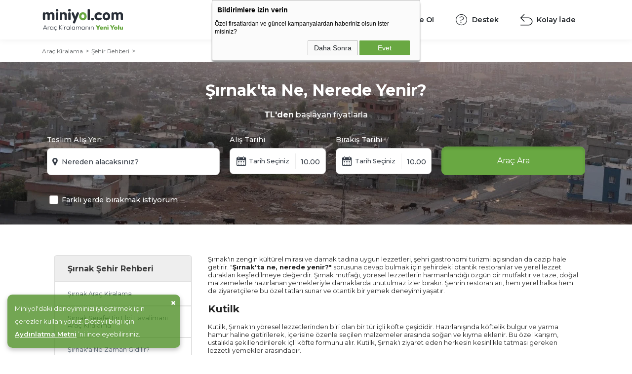

--- FILE ---
content_type: text/html; charset=UTF-8
request_url: https://www.miniyol.com/sehir-rehberi/sirnak/sirnakta-ne-nerede-yenir
body_size: 20723
content:

<!doctype html>
<html lang="tr" class="webp">
<head>

    <link rel="manifest" href="https://www.miniyol.com/manifest.json">
    <link rel="dns-prefetch" href="//googletagmanager.com">
    <link rel="dns-prefetch" href="//www.miniyol.com">
    <link rel="dns-prefetch" href="//cdn.miniyol.com">
    <link rel="dns-prefetch" href="//fonts.googleapis.com/">
    <link rel="dns-prefetch" href="//fonts.gstatic.com/">
    <link rel="dns-prefetch" href="//googleads.g.doubleclick.net">
    <link rel="dns-prefetch" href="//miniyol.revotas.com">
    <link rel="dns-prefetch" href="//revocdn.revotas.com">


    <meta charset=UTF-8>
    
    
    <meta name=robots content="max-image-preview:large" >

        <title>Şırnak&#039;ta Ne, Nerede Yenir? - Miniyol</title>
    <meta name=title content="Şırnak&#039;ta Ne, Nerede Yenir?">
    <meta name=description content="Şırnak&#039;ın en güzel lezzetlerini tadabileceğin nerede, ne yenir rehberimizi mutlaka gözden geçirmelisin.">
    <meta name=keywords content="Şırnak&#039;ta ne yenir?,nerede yenir?">
    <meta property="og:title" content="Şırnak&#039;ta Ne, Nerede Yenir?">
    <meta property="og:description" content="Şırnak&#039;ın en güzel lezzetlerini tadabileceğin nerede, ne yenir rehberimizi mutlaka gözden geçirmelisin.">
            <meta property="og:url" content="https://www.miniyol.com/sehir-rehberi/sirnak">
        <meta property="og:locale" content="tr-TR">
    <meta property="og:image" content="https://cdn.miniyol.com">
            <meta property="twitter:url" content="https://www.miniyol.com/sehir-rehberi/sirnak">
        <meta name=twitter:title content="Şırnak&#039;ta Ne, Nerede Yenir?">
    <meta name=twitter:description content="Şırnak&#039;ın en güzel lezzetlerini tadabileceğin nerede, ne yenir rehberimizi mutlaka gözden geçirmelisin.">
    <meta name=twitter:image content="https://cdn.miniyol.com">

    <link rel="preload" href="https://cdn.miniyol.com/general/logo.svg" as="image" >
    <link rel="preload" href="https://www.miniyol.com/assets/new_assets/css/general.css?time=1677711563535123" as="style">
    <link rel="preload" href="https://www.miniyol.com/assets/new_assets/css/bootstrap.css?time=583" as="style">
    <link rel="preload" href="https://www.miniyol.com/assets/new_assets/css/button.css?time=1677711563535123" as="style">
    <link rel="preload" href="https://www.miniyol.com/assets/new_assets/css/breadcrumb.css?time=1677711563535123" as="style">
    <link rel="preload" href="https://www.miniyol.com/assets/new_assets/css/city-detail.css?time=1677711563535123" as="style">
    <link rel="preload" href="https://www.miniyol.com/assets/new_assets/css/airport-detail.css?time=5167771156423453" as="style">
    <link rel="preload" href="https://fonts.googleapis.com/css2?family=Montserrat:ital,wght@0,100;0,200;0,300;0,400;0,500;0,600;0,700;0,800;0,900;1,100;1,200;1,300;1,400;1,500;1,600;1,700;1,800;1,900&display=swap" as="style">




            <link rel="canonical" href="https://www.miniyol.com/sehir-rehberi/sirnak"  >
        
    
        <script type=application/ld+json>
        {
            "@context": "https://schema.org", 
            "@type": "WebPage", 
            "name": "Şırnak&#039;ta Ne, Nerede Yenir?",
            "description": "Şırnak&#039;ın en güzel lezzetlerini tadabileceğin nerede, ne yenir rehberimizi mutlaka gözden geçirmelisin.",
            "url": "https://www.miniyol.com/sehir-rehberi/sirnak/sirnakta-ne-nerede-yenir",
            "breadcrumb": {
                "@type": "BreadcrumbList",
                "numberOfItems": 3,
                "itemListElement": [
                    {
                        "@type": "ListItem",
                        "position": 1,
                        "item": {
                            "name": "Miniyol",
                            "id": "https://www.miniyol.com",
                            "url": "https://www.miniyol.com"
                        }
                    },
                    {
                        "@type": "ListItem",
                        "position": 2,
                        "item": {
                            "name": "Şehir Rehberi",
                            "id": "https://www.miniyol.com/sehir-rehberi",
                            "url": "https://www.miniyol.com/sehir-rehberi"
                        }
                    },
                    {
                        "@type": "ListItem",
                        "position": 3,
                        "item": {
                            "name": "Şırnak Şehir Rehberi",
                            "id": "https://www.miniyol.com/sehir-rehberi/sirnak",
                            "url": "https://www.miniyol.com/sehir-rehberi/sirnak"
                        }
                    }
                ]
            }
        }
        </script>
        <script type=application/ld+json>
    {"@context": "https://schema.org",
        "@type": "Organization",
        "name": "Miniyol",
        "legalName": "Miniyol Bilişim Hizmetleri Anonim Şirketi",
        "logo": "https://cdn.miniyol.com/assets/images/logo.svg#logo",
        "image": "https://cdn.miniyol.com",
        "url": "https://www.miniyol.com/sehir-rehberi/sirnak",
        "email": "bilgi@miniyol.com",
        "address": "FSM Mahallesi Poligon Caddesi Buyaka Kule 3 No:47 Ümraniye / İstanbul",
                "founders": [{ "@type": "Person", "jobTitle": "CEO", "name": "Yaşar Çelik" },{ "@type": "Person", "jobTitle": "CEO", "name": "Ömer Faruk Çelik"},{ "@type": "Person", "jobTitle": "CEO", "name": "Furkan Çelik"}],
        "sameAs": [
                    "https://www.facebook.com/miniyol",
                    "https://twitter.com/miniyolcomtr",
                    "https://www.instagram.com/miniyolcom",
                    "https://www.youtube.com/channel/UCerTYqegpTt8Gk9bw0pdo9g",
                    "https://tr.linkedin.com/company/miniyol-com"
                ]
         }
    </script>
    
    <meta name=apple-itunes-app content="app-id=1564745639">

    <link rel="apple-touch-icon" sizes="180x180" href="https://www.miniyol.com/assets/images/fav/apple-touch-icon.png" >
    <link rel="icon" type=image/png sizes="32x32" href="https://www.miniyol.com/assets/images/fav/favicon-32x32.png" >
    <link rel="icon" type=image/png sizes="16x16" href="https://www.miniyol.com/assets/images/fav/favicon-16x16.png" >
    <link rel="shortcut icon" href="https://www.miniyol.com/assets/images/fav/favicon-32x32.png" >
    <link rel="apple-touch-icon" sizes="72x72" href="https://www.miniyol.com/assets/images/fav/favicon-32x32.png" >
    <meta name=viewport id="viewport" content="width=device-width, initial-scale=1.0, user-scalable=no,maximum-scale=6.0" >

    
    <link rel="stylesheet" href="https://www.miniyol.com/assets/new_assets/css/bootstrap.css?time=583">
    <link rel="stylesheet" href="https://www.miniyol.com/assets/new_assets/css/general.css?time=167771156353512311">
    <link rel="stylesheet" href="https://www.miniyol.com/assets/new_assets/css/alert.css?time=5v4">

    <link rel="stylesheet" href="https://www.miniyol.com/assets/new_assets/css/fonts.css?time=5v4">
    <link href='https://www.miniyol.com/assets/css/revotas_style.css?time=v6' rel='stylesheet' type='text/css'>
    
        <meta name=asset-url content="https://www.miniyol.com">
    
    <meta property="og:type" content="website" >
    <meta property="og:site_name" content="Miniyol">
    <meta property="og:locale" content="tr_TR">
    <meta name=google-play-app content="app-id= com.miniyol.arac.kiralama ">

    <script type=text/javascript>
        window.dataLayer = window.dataLayer || [];
    </script>
            
<script defer='defer'>(function(w,d,s,l,i){w[l]=w[l]||[];w[l].push({'gtm.start':
new Date().getTime(),event:'gtm.js'});var f=d.getElementsByTagName(s)[0],
j=d.createElement(s),dl=l!='dataLayer'?'&l='+l:'';j.defer=true;j.src=
'https://googletagmanager.com/gtm.js?id='+i+dl;f.parentNode.insertBefore(j,f);
})(window,document,'script','dataLayer','GTM-K4Q74X4');</script>
 



<script defer='defer'>
!function(){var o=window.tdl=window.tdl||[];if(o.invoked)window.console&&console.error&&console.error("Tune snippet has been included more than once.");else{o.invoked=!0,o.methods=["init","identify","convert"],o.factory=function(n){return function(){var e=Array.prototype.slice.call(arguments);return e.unshift(n),o.push(e),o}};for(var e=0;e<o.methods.length;e++){var n=o.methods[e];o[n]=o.factory(n)}o.init=function(e){var n=document.createElement("script");n.type="text/javascript",n.async=!0,n.src="https://js.go2sdk.com/v2/tune.js";var t=document.getElementsByTagName("script")[0];t.parentNode.insertBefore(n,t),o.domain=e}}}();
 
tdl.init("https://ad.adrttt.com");
 
tdl.identify();
</script>



    
    
    
    
    
        <link rel="dns-prefetch"  href="https://www.gstatic.com">

    <link rel="stylesheet" href="https://www.miniyol.com/assets/new_assets/css/breadcrumb.css?time=1677711563535123">
    <link rel="stylesheet" href="https://www.miniyol.com/assets/new_assets/css/button.css?time=1677711563535123" >
    <link rel="stylesheet" href="https://www.miniyol.com/assets/new_assets/css/city-detail.css?time=1677711563535123" >
    <link rel="stylesheet" href="https://www.miniyol.com/assets/new_assets/css/tour_guide.css?time=1768898359" >
    <link rel="stylesheet" href="https://www.miniyol.com/assets/new_assets/css/car-search_start.css?time=1768898359" >


    
    <link rel="preload" href="https://www.miniyol.com/assets/new_assets/css/car-search_new.css?time=1768898359" as="style" onload="this.onload=null;this.rel='stylesheet'">

    

    

    <meta name=msapplication-TileColor content="#da532c">
    <meta name=theme-color content="#ffffff" session="">
    



            <style type=text/css>
            .notification{position:fixed;bottom:15px;left:15px;z-index:999;width:350px;background-color:rgb(71 138 29 / 76%) !important;-webkit-box-shadow:0 4px 10px rgb(0 0 0 / 25%);-o-box-shadow:0 4px 10px rgb(0 0 0 / 25%);-moz-box-shadow:0 4px 10px rgb(0 0 0 / 25%);box-shadow:0 4px 10px rgb(0 0 0 / 25%);padding:15px 30px 15px 15px;border-radius:10px}@media (max-width:425px){.notification{width:90%}}.notification p{color:#fff;line-height:26px;font-size:13px;margin:0}.notification p a{color:#fff;font-weight:600;text-decoration:underline}.notification button{border:none;border-radius:0;outline:0;padding:0;background-color:transparent;cursor:pointer;position:absolute;top:10px;right:10px}.notification button i{color:#fff}#cookiePolicy{display:none}
        </style>
    
    </head>
<body class=" landing_page_padding    ">

<noscript><iframe src='https://googletagmanager.com/ns.html?id=GTM-K4Q74X4'
                  height='0' width='0' style='display:none;visibility:hidden'></iframe></noscript>
<div id='a1'></div>

            <script>
            dataLayer.push({
                'event': 'PageView',
                'page': {
                    'name': 'Şırnak&#039;ta Ne, Nerede Yenir? Araç Kiralama',
                    'type': 'Landing Page',
                    'city': 'Şırnak&#039;ta Ne, Nerede Yenir?'
                }                                    });
        </script>
    


<div class="preload">
    <div class="page_load test">
        <div class="stage">
            <svg width=171 height=47 viewBox="0 0 171.24 47.55"><g data-name="Group 682"><g data-name="Group 306"><path fill="#292f38" d="M7.315 42.328H1.937l-.954 2.146H.002l4.16-9.273h.927l4.16 9.273H8.27zm-5.007-.848h4.636l-2.318-5.272z" data-name="Path 182"></path><path fill="#292f38" d="M11.385 37.932l.053 1.072a2.207 2.207 0 012.08-1.179 2.354 2.354 0 011.484.464l-.411.742a1.95 1.95 0 00-1.125-.344 2.019 2.019 0 00-2.027 2.066v3.722h-.888v-6.544z" data-name="Path 183"></path><path fill="#292f38" d="M21.34 37.928h.835v6.539h-.821v-1.3a3 3 0 01-2.6 1.43 3.384 3.384 0 01.013-6.768 2.879 2.879 0 012.57 1.391zM16.306 41.2a2.451 2.451 0 002.491 2.57c3.378 0 3.378-5.126 0-5.126a2.446 2.446 0 00-2.49 2.555z" data-name="Path 184"></path><path fill="#292f38" d="M25.908 46.393a1.065 1.065 0 00.887.477.806.806 0 00.888-.451c.146-.49-.358-.926-1.219-.688l-.159-.119.278-1.1a3.165 3.165 0 01-2.742-3.311 3.211 3.211 0 013.391-3.364 3.257 3.257 0 012.345.98l-.583.57a2.486 2.486 0 00-1.748-.715 2.537 2.537 0 00-.013 5.074 2.593 2.593 0 001.828-.742l.6.584a3.358 3.358 0 01-2.4.993l-.146.6c1.113-.026 1.418.729 1.272 1.378a1.413 1.413 0 01-1.5.993 1.643 1.643 0 01-1.43-.742z" data-name="Path 185"></path><path fill="#292f38" d="M41.158 35.268l-4.517 4.385 4.914 4.756v.066h-1.152l-4.65-4.49v4.49h-.927v-9.273h.927v4.173l4.305-4.173h1.1z" data-name="Path 186"></path><path fill="#292f38" d="M43.68 35.878a.629.629 0 01-1.258 0 .629.629 0 011.258 0zm-1.086 2.027v6.57h.888v-6.57z" data-name="Path 187"></path><path fill="#292f38" d="M46.383 37.932l.053 1.072a2.207 2.207 0 012.08-1.179 2.354 2.354 0 011.484.464l-.41.742a1.952 1.952 0 00-1.126-.344 2.019 2.019 0 00-2.027 2.066v3.722h-.888v-6.544z" data-name="Path 188"></path><path fill="#292f38" d="M56.34 37.928h.835v6.539h-.821v-1.3a3 3 0 01-2.6 1.43 3.384 3.384 0 01.013-6.768 2.879 2.879 0 012.57 1.391zM51.306 41.2a2.451 2.451 0 002.491 2.57c3.378 0 3.378-5.126 0-5.126a2.446 2.446 0 00-2.487 2.555z" data-name="Path 189"></path><path fill="#292f38" d="M60.23 35.198v9.273h-.889v-9.273z" data-name="Path 190"></path><path fill="#292f38" d="M67.88 37.928h.835v6.539h-.821v-1.3a3 3 0 01-2.6 1.43 3.384 3.384 0 01.013-6.768 2.879 2.879 0 012.57 1.391zM62.846 41.2a2.451 2.451 0 002.491 2.57c3.378 0 3.378-5.126 0-5.126a2.446 2.446 0 00-2.49 2.555z" data-name="Path 191"></path><path fill="#292f38" d="M75.511 44.471v-3.789a1.924 1.924 0 10-3.842 0v3.789h-.888v-6.544h.839l.04 1.02a2.173 2.173 0 012.027-1.14 2.294 2.294 0 012.3 1.51 2.477 2.477 0 012.358-1.51 2.633 2.633 0 012.755 2.848v3.815h-.888v-3.815a1.852 1.852 0 00-1.881-2.013 1.922 1.922 0 00-1.934 2.039v3.789z" data-name="Path 192"></path><path fill="#292f38" d="M88.58 37.928h.835v6.539h-.821v-1.3a3 3 0 01-2.6 1.43 3.384 3.384 0 01.013-6.768 2.879 2.879 0 012.57 1.391zM83.546 41.2a2.451 2.451 0 002.491 2.57c3.378 0 3.378-5.126 0-5.126a2.446 2.446 0 00-2.492 2.555z" data-name="Path 193"></path><path fill="#292f38" d="M96.641 44.476v-3.669a1.949 1.949 0 00-2.133-2.146 2.146 2.146 0 00-2.146 2.251v3.564h-.888v-6.544h.847l.027 1.1a2.632 2.632 0 012.278-1.206 2.715 2.715 0 012.914 2.967v3.683z" data-name="Path 194"></path><path fill="#292f38" d="M99.53 44.478v-6.5h.914v6.5z" data-name="Path 195"></path><path fill="#292f38" d="M107.671 44.476v-3.669a1.949 1.949 0 00-2.134-2.146 2.146 2.146 0 00-2.146 2.251v3.564h-.887v-6.544h.848l.026 1.1a2.633 2.633 0 012.278-1.206 2.715 2.715 0 012.915 2.967v3.683z" data-name="Path 196"></path><path fill="#69a842" d="M117.78 38.381l2-3.179h2.955v.12l-3.683 5.457v3.7h-2.622v-3.7l-3.529-5.471v-.105h2.954z" data-name="Path 197"></path><path fill="#69a842" d="M128.53 41.888h-4.57a1.5 1.5 0 001.457.834 2.715 2.715 0 001.682-.53l1.192 1.338a4.329 4.329 0 01-2.98 1.087c-2.066 0-3.815-1.02-3.815-3.405a3.386 3.386 0 013.643-3.444c2.318 0 3.948 1.536 3.391 4.12zm-2.186-1.564c-.066-1.033-2.212-1.072-2.371 0z" data-name="Path 198"></path><path fill="#69a842" d="M134.114 44.473v-3.616c0-.809-.464-1.087-.915-1.087a1.124 1.124 0 00-1.126 1.258v3.444h-2.41v-6.544h2.157l.105.716a2.655 2.655 0 012.067-.875c1.377.013 2.556.741 2.556 3.073v3.63z" data-name="Path 199"></path><path fill="#69a842" d="M139.14 35.018a1.234 1.234 0 11-1.377 1.231 1.259 1.259 0 011.377-1.231zm1.22 9.458v-6.438h-2.451v6.438z" data-name="Path 200"></path><path fill="#69a842" d="M148.328 38.381l2-3.179h2.954v.12l-3.683 5.457v3.7h-2.622v-3.7l-3.524-5.471v-.105h2.955z" data-name="Path 201"></path><path fill="#69a842" d="M159.52 41.218c0 2.385-1.895 3.418-3.736 3.418-1.881 0-3.735-1.033-3.735-3.418 0-2.424 1.841-3.431 3.735-3.431 1.934 0 3.736 1.049 3.736 3.431zm-2.385 0a1.353 1.353 0 10-1.346 1.418 1.342 1.342 0 001.347-1.418z" data-name="Path 202"></path><path fill="#69a842" d="M163 35.188v9.286h-2.411v-9.286z" data-name="Path 203"></path><path fill="#69a842" d="M166.782 37.929v3.616c0 .809.464 1.087.915 1.087a1.09 1.09 0 001.126-1.219v-3.484h2.411v6.544h-2.16l-.106-.716a2.654 2.654 0 01-2.067.875c-1.377-.013-2.556-.741-2.556-3.073v-3.63z" data-name="Path 204"></path></g><g data-name="Group 532"><path fill="#292f38" d="M-.004 10.03c0-1.684.958-2.807 2.411-2.807.957 0 1.486.33 2.344 1.585A5.746 5.746 0 019.01 7.123a6.707 6.707 0 013.3.826 3.993 3.993 0 011.354 1.288c1.948-1.585 3.235-2.114 5.084-2.114a5.565 5.565 0 015.844 5.614v8.453a3.5 3.5 0 01-.33 2.014 2.41 2.41 0 01-4.194 0 3.444 3.444 0 01-.33-2.014v-7.36a2.366 2.366 0 00-2.477-2.51 2.418 2.418 0 00-2.542 2.51v7.363a3.5 3.5 0 01-.33 2.014 2.41 2.41 0 01-4.194 0 3.438 3.438 0 01-.331-2.014v-6.9c0-1.882-.924-2.972-2.509-2.972a2.429 2.429 0 00-2.51 2.51v7.363a3.5 3.5 0 01-.33 2.014 2.41 2.41 0 01-4.194 0 3.443 3.443 0 01-.331-2.014z" data-name="Path 290"></path><path fill="#292f38" d="M146.64 10.03c0-1.684.958-2.807 2.411-2.807.957 0 1.485.33 2.344 1.585a5.746 5.746 0 014.259-1.685 6.708 6.708 0 013.3.826 4 4 0 011.354 1.288c1.948-1.585 3.236-2.114 5.084-2.114a5.565 5.565 0 015.845 5.614v8.453a3.5 3.5 0 01-.33 2.014 2.41 2.41 0 01-4.194 0 3.443 3.443 0 01-.33-2.014v-7.36a2.366 2.366 0 00-2.477-2.51 2.419 2.419 0 00-2.542 2.51v7.363a3.5 3.5 0 01-.33 2.014 2.41 2.41 0 01-4.194 0 3.444 3.444 0 01-.33-2.014v-6.9c0-1.882-.924-2.972-2.51-2.972a2.429 2.429 0 00-2.51 2.51v7.363a3.5 3.5 0 01-.33 2.014 2.409 2.409 0 01-4.193 0 3.438 3.438 0 01-.331-2.014z" data-name="Path 291"></path><path fill="#292f38" d="M33.117 2.804a2.823 2.823 0 11-5.646 0 2.823 2.823 0 015.646 0m-5.283 7.661a3.507 3.507 0 01.33-2.014 2.41 2.41 0 014.194 0 3.445 3.445 0 01.33 2.014v10.731a3.509 3.509 0 01-.33 2.014 2.41 2.41 0 01-4.194 0 3.447 3.447 0 01-.33-2.014z" data-name="Path 292"></path><path fill="#292f38" d="M35.95 10.068c0-1.717.991-2.84 2.476-2.84a2.222 2.222 0 012.245 1.685 5.759 5.759 0 014.458-1.783 6.314 6.314 0 014.226 1.453c1.288 1.156 1.75 2.345 1.75 4.656v7.957a3.5 3.5 0 01-.33 2.014 2.41 2.41 0 01-4.194 0 3.439 3.439 0 01-.33-2.014v-6.8c0-1.882-1.057-3.071-2.708-3.071a2.765 2.765 0 00-2.74 2.873v7a3.505 3.505 0 01-.33 2.014 2.41 2.41 0 01-4.194 0 3.438 3.438 0 01-.331-2.014z" data-name="Path 293"></path><path fill="#292f38" d="M59.597 2.804a2.824 2.824 0 11-5.647 0 2.824 2.824 0 015.647 0m-5.284 7.661a3.5 3.5 0 01.331-2.014 2.41 2.41 0 014.194 0 3.445 3.445 0 01.33 2.014v10.731a3.508 3.508 0 01-.33 2.014 2.41 2.41 0 01-4.194 0 3.442 3.442 0 01-.331-2.014z" data-name="Path 294"></path><path fill="#292f38" d="M72.016 9.541c.66-1.717 1.321-2.311 2.576-2.311a2.449 2.449 0 012.476 2.345 4 4 0 01-.495 1.849L69.209 29.05c-.726 1.684-1.321 2.213-2.575 2.213a2.406 2.406 0 01-2.411-2.311 3.989 3.989 0 01.5-1.816l1.915-4.458-4.788-11.326a3.806 3.806 0 01-.5-1.816 2.413 2.413 0 012.443-2.311c1.221 0 1.849.561 2.542 2.278l2.84 7.2z" data-name="Path 295"></path><path fill="#69a842" d="M91.4 9.77a8.889 8.889 0 012.179 6.076c0 4.952-3.467 8.684-8.09 8.684a8.1 8.1 0 01-5.943-2.641 8.817 8.817 0 01-2.18-6.175 8.249 8.249 0 018.123-8.585A8.082 8.082 0 0191.4 9.771m-9.246 6.009c0 2.443 1.388 4.227 3.237 4.227 1.915 0 3.4-1.85 3.4-4.194 0-2.311-1.485-4.16-3.4-4.16-1.816 0-3.237 1.816-3.237 4.127" data-name="Path 296"></path><path fill="#292f38" d="M141.64 9.83a8.889 8.889 0 012.179 6.076c0 4.953-3.467 8.684-8.089 8.684a8.1 8.1 0 01-5.944-2.642 8.816 8.816 0 01-2.179-6.175 8.248 8.248 0 018.123-8.585 8.083 8.083 0 015.91 2.642m-9.245 6.009c0 2.443 1.387 4.227 3.236 4.227 1.915 0 3.4-1.849 3.4-4.194 0-2.311-1.486-4.16-3.4-4.16-1.816 0-3.236 1.816-3.236 4.127" data-name="Path 297"></path><path fill="#292f38" d="M100.44 21.195a3.506 3.506 0 01-.331 2.014 2.409 2.409 0 01-4.193 0 3.44 3.44 0 01-.331-2.014V3.2a3.318 3.318 0 01.331-1.981 2.388 2.388 0 012.113-1.222 2.415 2.415 0 012.08 1.189 3.446 3.446 0 01.331 2.015z" data-name="Path 298"></path><path fill="#292f38" d="M108.87 21.71a2.824 2.824 0 11-5.647 0 2.824 2.824 0 015.647 0" data-name="Path 299"></path><path fill="#292f38" d="M115.29 15.95a3.47 3.47 0 001.2 2.733 4.2 4.2 0 002.87 1.049 5.068 5.068 0 002.465-.644 3.226 3.226 0 011.626-.428 2.536 2.536 0 011.625.607 2.3 2.3 0 01.661 1.894 2.214 2.214 0 01-.983 1.751 9 9 0 01-5.394 1.638 9.4 9.4 0 01-6.429-2.393 7.9 7.9 0 01-2.714-6.216v-.107a7.9 7.9 0 012.714-6.215 9.4 9.4 0 016.429-2.39 9 9 0 015.394 1.644 2.214 2.214 0 01.983 1.75 2.3 2.3 0 01-.661 1.893 2.533 2.533 0 01-1.625.608 3.226 3.226 0 01-1.626-.429 5.079 5.079 0 00-2.465-.645 4.2 4.2 0 00-2.875 1.054 3.469 3.469 0 00-1.2 2.732z" data-name="Path 300"></path></g></g></svg>
            <div class="dot-windmill"></div>
        </div>
    </div>
    <div class="query_load">

    </div>
</div>
<header>
    <div class="header-top">
        <div class="container">
            <div class="row align-items-center justify-content-between">
                <div class="col-lg-3 col-auto">
                    <div class="logo">

                            <a href="/" title="Miniyol">
                                 <svg width=171.81 height=55 viewBox="0 0 171.24 47.55"><g data-name="Group 682"><g data-name="Group 306"><path fill="#292f38" d="M7.315 42.328H1.937l-.954 2.146H.002l4.16-9.273h.927l4.16 9.273H8.27zm-5.007-.848h4.636l-2.318-5.272z" data-name="Path 182"/><path fill="#292f38" d="M11.385 37.932l.053 1.072a2.207 2.207 0 012.08-1.179 2.354 2.354 0 011.484.464l-.411.742a1.95 1.95 0 00-1.125-.344 2.019 2.019 0 00-2.027 2.066v3.722h-.888v-6.544z" data-name="Path 183"/><path fill="#292f38" d="M21.34 37.928h.835v6.539h-.821v-1.3a3 3 0 01-2.6 1.43 3.384 3.384 0 01.013-6.768 2.879 2.879 0 012.57 1.391zM16.306 41.2a2.451 2.451 0 002.491 2.57c3.378 0 3.378-5.126 0-5.126a2.446 2.446 0 00-2.49 2.555z" data-name="Path 184"/><path fill="#292f38" d="M25.908 46.393a1.065 1.065 0 00.887.477.806.806 0 00.888-.451c.146-.49-.358-.926-1.219-.688l-.159-.119.278-1.1a3.165 3.165 0 01-2.742-3.311 3.211 3.211 0 013.391-3.364 3.257 3.257 0 012.345.98l-.583.57a2.486 2.486 0 00-1.748-.715 2.537 2.537 0 00-.013 5.074 2.593 2.593 0 001.828-.742l.6.584a3.358 3.358 0 01-2.4.993l-.146.6c1.113-.026 1.418.729 1.272 1.378a1.413 1.413 0 01-1.5.993 1.643 1.643 0 01-1.43-.742z" data-name="Path 185"/><path fill="#292f38" d="M41.158 35.268l-4.517 4.385 4.914 4.756v.066h-1.152l-4.65-4.49v4.49h-.927v-9.273h.927v4.173l4.305-4.173h1.1z" data-name="Path 186"/><path fill="#292f38" d="M43.68 35.878a.629.629 0 01-1.258 0 .629.629 0 011.258 0zm-1.086 2.027v6.57h.888v-6.57z" data-name="Path 187"/><path fill="#292f38" d="M46.383 37.932l.053 1.072a2.207 2.207 0 012.08-1.179 2.354 2.354 0 011.484.464l-.41.742a1.952 1.952 0 00-1.126-.344 2.019 2.019 0 00-2.027 2.066v3.722h-.888v-6.544z" data-name="Path 188"/><path fill="#292f38" d="M56.34 37.928h.835v6.539h-.821v-1.3a3 3 0 01-2.6 1.43 3.384 3.384 0 01.013-6.768 2.879 2.879 0 012.57 1.391zM51.306 41.2a2.451 2.451 0 002.491 2.57c3.378 0 3.378-5.126 0-5.126a2.446 2.446 0 00-2.487 2.555z" data-name="Path 189"/><path fill="#292f38" d="M60.23 35.198v9.273h-.889v-9.273z" data-name="Path 190"/><path fill="#292f38" d="M67.88 37.928h.835v6.539h-.821v-1.3a3 3 0 01-2.6 1.43 3.384 3.384 0 01.013-6.768 2.879 2.879 0 012.57 1.391zM62.846 41.2a2.451 2.451 0 002.491 2.57c3.378 0 3.378-5.126 0-5.126a2.446 2.446 0 00-2.49 2.555z" data-name="Path 191"/><path fill="#292f38" d="M75.511 44.471v-3.789a1.924 1.924 0 10-3.842 0v3.789h-.888v-6.544h.839l.04 1.02a2.173 2.173 0 012.027-1.14 2.294 2.294 0 012.3 1.51 2.477 2.477 0 012.358-1.51 2.633 2.633 0 012.755 2.848v3.815h-.888v-3.815a1.852 1.852 0 00-1.881-2.013 1.922 1.922 0 00-1.934 2.039v3.789z" data-name="Path 192"/><path fill="#292f38" d="M88.58 37.928h.835v6.539h-.821v-1.3a3 3 0 01-2.6 1.43 3.384 3.384 0 01.013-6.768 2.879 2.879 0 012.57 1.391zM83.546 41.2a2.451 2.451 0 002.491 2.57c3.378 0 3.378-5.126 0-5.126a2.446 2.446 0 00-2.492 2.555z" data-name="Path 193"/><path fill="#292f38" d="M96.641 44.476v-3.669a1.949 1.949 0 00-2.133-2.146 2.146 2.146 0 00-2.146 2.251v3.564h-.888v-6.544h.847l.027 1.1a2.632 2.632 0 012.278-1.206 2.715 2.715 0 012.914 2.967v3.683z" data-name="Path 194"/><path fill="#292f38" d="M99.53 44.478v-6.5h.914v6.5z" data-name="Path 195"/><path fill="#292f38" d="M107.671 44.476v-3.669a1.949 1.949 0 00-2.134-2.146 2.146 2.146 0 00-2.146 2.251v3.564h-.887v-6.544h.848l.026 1.1a2.633 2.633 0 012.278-1.206 2.715 2.715 0 012.915 2.967v3.683z" data-name="Path 196"/><path fill="#69a842" d="M117.78 38.381l2-3.179h2.955v.12l-3.683 5.457v3.7h-2.622v-3.7l-3.529-5.471v-.105h2.954z" data-name="Path 197"/><path fill="#69a842" d="M128.53 41.888h-4.57a1.5 1.5 0 001.457.834 2.715 2.715 0 001.682-.53l1.192 1.338a4.329 4.329 0 01-2.98 1.087c-2.066 0-3.815-1.02-3.815-3.405a3.386 3.386 0 013.643-3.444c2.318 0 3.948 1.536 3.391 4.12zm-2.186-1.564c-.066-1.033-2.212-1.072-2.371 0z" data-name="Path 198"/><path fill="#69a842" d="M134.114 44.473v-3.616c0-.809-.464-1.087-.915-1.087a1.124 1.124 0 00-1.126 1.258v3.444h-2.41v-6.544h2.157l.105.716a2.655 2.655 0 012.067-.875c1.377.013 2.556.741 2.556 3.073v3.63z" data-name="Path 199"/><path fill="#69a842" d="M139.14 35.018a1.234 1.234 0 11-1.377 1.231 1.259 1.259 0 011.377-1.231zm1.22 9.458v-6.438h-2.451v6.438z" data-name="Path 200"/><path fill="#69a842" d="M148.328 38.381l2-3.179h2.954v.12l-3.683 5.457v3.7h-2.622v-3.7l-3.524-5.471v-.105h2.955z" data-name="Path 201"/><path fill="#69a842" d="M159.52 41.218c0 2.385-1.895 3.418-3.736 3.418-1.881 0-3.735-1.033-3.735-3.418 0-2.424 1.841-3.431 3.735-3.431 1.934 0 3.736 1.049 3.736 3.431zm-2.385 0a1.353 1.353 0 10-1.346 1.418 1.342 1.342 0 001.347-1.418z" data-name="Path 202"/><path fill="#69a842" d="M163 35.188v9.286h-2.411v-9.286z" data-name="Path 203"/><path fill="#69a842" d="M166.782 37.929v3.616c0 .809.464 1.087.915 1.087a1.09 1.09 0 001.126-1.219v-3.484h2.411v6.544h-2.16l-.106-.716a2.654 2.654 0 01-2.067.875c-1.377-.013-2.556-.741-2.556-3.073v-3.63z" data-name="Path 204"/></g><g data-name="Group 532"><path fill="#292f38" d="M-.004 10.03c0-1.684.958-2.807 2.411-2.807.957 0 1.486.33 2.344 1.585A5.746 5.746 0 019.01 7.123a6.707 6.707 0 013.3.826 3.993 3.993 0 011.354 1.288c1.948-1.585 3.235-2.114 5.084-2.114a5.565 5.565 0 015.844 5.614v8.453a3.5 3.5 0 01-.33 2.014 2.41 2.41 0 01-4.194 0 3.444 3.444 0 01-.33-2.014v-7.36a2.366 2.366 0 00-2.477-2.51 2.418 2.418 0 00-2.542 2.51v7.363a3.5 3.5 0 01-.33 2.014 2.41 2.41 0 01-4.194 0 3.438 3.438 0 01-.331-2.014v-6.9c0-1.882-.924-2.972-2.509-2.972a2.429 2.429 0 00-2.51 2.51v7.363a3.5 3.5 0 01-.33 2.014 2.41 2.41 0 01-4.194 0 3.443 3.443 0 01-.331-2.014z" data-name="Path 290"/><path fill="#292f38" d="M146.64 10.03c0-1.684.958-2.807 2.411-2.807.957 0 1.485.33 2.344 1.585a5.746 5.746 0 014.259-1.685 6.708 6.708 0 013.3.826 4 4 0 011.354 1.288c1.948-1.585 3.236-2.114 5.084-2.114a5.565 5.565 0 015.845 5.614v8.453a3.5 3.5 0 01-.33 2.014 2.41 2.41 0 01-4.194 0 3.443 3.443 0 01-.33-2.014v-7.36a2.366 2.366 0 00-2.477-2.51 2.419 2.419 0 00-2.542 2.51v7.363a3.5 3.5 0 01-.33 2.014 2.41 2.41 0 01-4.194 0 3.444 3.444 0 01-.33-2.014v-6.9c0-1.882-.924-2.972-2.51-2.972a2.429 2.429 0 00-2.51 2.51v7.363a3.5 3.5 0 01-.33 2.014 2.409 2.409 0 01-4.193 0 3.438 3.438 0 01-.331-2.014z" data-name="Path 291"/><path fill="#292f38" d="M33.117 2.804a2.823 2.823 0 11-5.646 0 2.823 2.823 0 015.646 0m-5.283 7.661a3.507 3.507 0 01.33-2.014 2.41 2.41 0 014.194 0 3.445 3.445 0 01.33 2.014v10.731a3.509 3.509 0 01-.33 2.014 2.41 2.41 0 01-4.194 0 3.447 3.447 0 01-.33-2.014z" data-name="Path 292"/><path fill="#292f38" d="M35.95 10.068c0-1.717.991-2.84 2.476-2.84a2.222 2.222 0 012.245 1.685 5.759 5.759 0 014.458-1.783 6.314 6.314 0 014.226 1.453c1.288 1.156 1.75 2.345 1.75 4.656v7.957a3.5 3.5 0 01-.33 2.014 2.41 2.41 0 01-4.194 0 3.439 3.439 0 01-.33-2.014v-6.8c0-1.882-1.057-3.071-2.708-3.071a2.765 2.765 0 00-2.74 2.873v7a3.505 3.505 0 01-.33 2.014 2.41 2.41 0 01-4.194 0 3.438 3.438 0 01-.331-2.014z" data-name="Path 293"/><path fill="#292f38" d="M59.597 2.804a2.824 2.824 0 11-5.647 0 2.824 2.824 0 015.647 0m-5.284 7.661a3.5 3.5 0 01.331-2.014 2.41 2.41 0 014.194 0 3.445 3.445 0 01.33 2.014v10.731a3.508 3.508 0 01-.33 2.014 2.41 2.41 0 01-4.194 0 3.442 3.442 0 01-.331-2.014z" data-name="Path 294"/><path fill="#292f38" d="M72.016 9.541c.66-1.717 1.321-2.311 2.576-2.311a2.449 2.449 0 012.476 2.345 4 4 0 01-.495 1.849L69.209 29.05c-.726 1.684-1.321 2.213-2.575 2.213a2.406 2.406 0 01-2.411-2.311 3.989 3.989 0 01.5-1.816l1.915-4.458-4.788-11.326a3.806 3.806 0 01-.5-1.816 2.413 2.413 0 012.443-2.311c1.221 0 1.849.561 2.542 2.278l2.84 7.2z" data-name="Path 295"/><path fill="#69a842" d="M91.4 9.77a8.889 8.889 0 012.179 6.076c0 4.952-3.467 8.684-8.09 8.684a8.1 8.1 0 01-5.943-2.641 8.817 8.817 0 01-2.18-6.175 8.249 8.249 0 018.123-8.585A8.082 8.082 0 0191.4 9.771m-9.246 6.009c0 2.443 1.388 4.227 3.237 4.227 1.915 0 3.4-1.85 3.4-4.194 0-2.311-1.485-4.16-3.4-4.16-1.816 0-3.237 1.816-3.237 4.127" data-name="Path 296"/><path fill="#292f38" d="M141.64 9.83a8.889 8.889 0 012.179 6.076c0 4.953-3.467 8.684-8.089 8.684a8.1 8.1 0 01-5.944-2.642 8.816 8.816 0 01-2.179-6.175 8.248 8.248 0 018.123-8.585 8.083 8.083 0 015.91 2.642m-9.245 6.009c0 2.443 1.387 4.227 3.236 4.227 1.915 0 3.4-1.849 3.4-4.194 0-2.311-1.486-4.16-3.4-4.16-1.816 0-3.236 1.816-3.236 4.127" data-name="Path 297"/><path fill="#292f38" d="M100.44 21.195a3.506 3.506 0 01-.331 2.014 2.409 2.409 0 01-4.193 0 3.44 3.44 0 01-.331-2.014V3.2a3.318 3.318 0 01.331-1.981 2.388 2.388 0 012.113-1.222 2.415 2.415 0 012.08 1.189 3.446 3.446 0 01.331 2.015z" data-name="Path 298"/><path fill="#292f38" d="M108.87 21.71a2.824 2.824 0 11-5.647 0 2.824 2.824 0 015.647 0" data-name="Path 299"/><path fill="#292f38" d="M115.29 15.95a3.47 3.47 0 001.2 2.733 4.2 4.2 0 002.87 1.049 5.068 5.068 0 002.465-.644 3.226 3.226 0 011.626-.428 2.536 2.536 0 011.625.607 2.3 2.3 0 01.661 1.894 2.214 2.214 0 01-.983 1.751 9 9 0 01-5.394 1.638 9.4 9.4 0 01-6.429-2.393 7.9 7.9 0 01-2.714-6.216v-.107a7.9 7.9 0 012.714-6.215 9.4 9.4 0 016.429-2.39 9 9 0 015.394 1.644 2.214 2.214 0 01.983 1.75 2.3 2.3 0 01-.661 1.893 2.533 2.533 0 01-1.625.608 3.226 3.226 0 01-1.626-.429 5.079 5.079 0 00-2.465-.645 4.2 4.2 0 00-2.875 1.054 3.469 3.469 0 00-1.2 2.732z" data-name="Path 300"/></g></g></svg>
                            </a>
                    </div>
                </div>
                <div class="col-lg-9 d-none d-lg-block">
                    <div class="row align-items-center justify-content-end">
                                                    <div class="login_col">
                                <div class="login-menu">
                                    <button type=button data-function="modal" data-modal-item="login-modal">
                                        <i class="icon-login2"></i>
                                        <span>Giriş Yap / Üye Ol</span>
                                    </button>
                                </div>
                            </div>
                                                <div class="login_col">
                            <div class="support-menu">
                                <a href="https://www.miniyol.com/destek" title="Destek">
                                    <i class="icon-help2"></i>
                                    <span>Destek</span>
                                </a>
                            </div>
                        </div>
                        <div class="login_col">
                            <div class="give-back-menu">
                                <button type=button data-function="modal" data-modal-item="give-back-modal">
                                    <i class="icon-return"></i>
                                    <span>Kolay İade</span>
                                </button>
                            </div>
                        </div>
                                                                            </div>
                </div>
                <div class="col-auto d-lg-none">
                    <div class="mobile-menu">
                        <button href="javascript:void(0)" aria-label="Mobil Menü" data-function="sidebar" data-sidebar-item="mobile-menu-sidebar">
                            <i class="icon-bars"></i>
                        </button>
                    </div>
                </div>
            </div>
        </div>
    </div>
</header>

    
    <main class="page_search">
        <section class="breadcrumb-container">
            <div class="container">
                <div class="breadcrumb">
                    <ul>
                        <li>
                            <a href="/" title="Araç Kiralama">Araç Kiralama</a>
                        </li>
                        <li>
                            <a href="https://www.miniyol.com/sehir-rehberi"
                               title="Şehir Rehberi">Şehir Rehberi</a>
                        </li>
                        <li></li>
                    </ul>
                </div>
            </div>
        </section>
        <section class="page-header tg-main-hero-search">
                            <img class="tg-main-background lazyload"  data-lazy="1"  data-src="https://cdn.miniyol.com//img/landing/subGuides/2023/06/cover_image/sirnak-sehir-rehberi.webp" alt="Şırnak&#039;ta Ne, Nerede Yenir?">
                        <div class="page-title z-2">
                <div class="container">
                    <h1>Şırnak&#039;ta Ne, Nerede Yenir?</h1>
                    <span>
						                            <strong> TL'den</strong>
                        						başlayan fiyatlarla
            </span>
                </div>
            </div>
            <div class="main_search z-2 label-white">
                <div class="container">
                    <div class="main_search_wrapper" id="main_search_subpage">
    
    <div class="main_search_form">
                <form method="get" action="https://www.miniyol.com/arac-sorgula" novalidate id="vehicleQueryForm" data-pickup-time-default="1"  data-returnZ-time-default="1">
                        <div class="main_search_form_start">
                <div class="modal_search_title">
                    <div class="modal_back" id="modal_back"><i class="fas fa-chevron-left"></i></div>
                    <span data-type="mobile_date">Tarih ve Saat Seçimi</span>
                    <span data-type="pickup_location">Alış Yeri</span>
                    <span data-type="other_location">Bırakış Yeri</span>
                </div>
                <div class="pickup_location_wrapper location_input_model" data-location-type="pickup">
                    <div class="form-group">
                        <label>Teslim Alış Yeri</label>
                        <div class="input-group location_box_search" data-bs-container="body"
                             data-bs-toggle="popover" data-bs-custom-class='searchPopover'
                             data-bs-placement="top" data-bs-content="Lütfen alış lokasyonu seçiniz."   >
                            <input name=pickup id="pickup_input"  hidden>
                            <input placeholder="Nereden alacaksınız?" type=text   onmouseup="return false;"   class="location_select_input"  data-location-type="pickup">
                            <div class="location_select_dropdown dropdown "   id="pickup_location_dropdown" >
                                <div class="dropdown-menu">
                                    <div class="location_select_searchs">
                                        <div class="location_listbox" data-listbox-airport="1">
                                            <span>Havalimanı</span>
                                            <ul role="listbox"></ul>
                                        </div>
                                        <div class="location_listbox"  data-listbox-airport="0">
                                            <span>Lokasyon</span>
                                            <ul role="listbox"></ul>
                                        </div>
                                    </div>
                                    <div class="location_populars_wrapper ">
                                        <div class="location_select_type">Popüler Lokasyonlar</div>
                                        <div class="location_select_items">
                                            <div class="location_select_item dropdown-item" data-location-value="istanbulsabiha-gokcen-havalimanisaw" data-location-label="İstanbul,Sabiha Gökçen Havalimanı,SAW" data-locale-airport="1" data-location-type="pickup"><span>Sabiha Gökçen Havalimanı</span></div>
                                            <div class="location_select_item dropdown-item" data-location-value="istanbul-istanbul-havalimani-ist" data-location-label="İstanbul, İstanbul Havalimanı, IST" data-locale-airport="1" data-location-type="pickup"><span>İstanbul Havalimanı</span></div>
                                            <div class="location_select_item dropdown-item" data-location-value="ankara-esenboga-havalimani-esb" data-location-label="Ankara, Esenboğa Havalimanı, ESB" data-locale-airport="1" data-location-type="pickup"><span>Esenboğa Havalimanı</span></div>
                                            <div class="location_select_item dropdown-item" data-location-value="izmir-adnan-menderes-havalimani-adb" data-location-label="İzmir, Adnan Menderes Havalimanı, ADB" data-locale-airport="1" data-location-type="pickup"><span>Adnan Menderes Havalimanı</span></div>
                                            <div class="location_select_item dropdown-item" data-location-value="antalya-antalya-havalimani-ayt" data-location-label="Antalya, Antalya Havalimanı, AYT" data-locale-airport="1" data-location-type="pickup"><span>Antalya Havalimanı</span></div>
                                            <div class="location_select_item dropdown-item" data-location-value="mugla-milas-bodrum-havalimani-bjv" data-location-label="Muğla, Milas - Bodrum Havalimanı, BJV" data-locale-airport="1" data-location-type="pickup"><span>Milas-Bodrum Havalimanı</span></div>
                                        </div>
                                    </div>
                                </div>
                            </div>
                        </div>
                    </div>
                    <div class="dhm_return_label_div">
                        <div class="form-group  dhm_return_label active">
                            <label class="checkbox_s1">
                                Farklı yerde bırakmak istiyorum
                                <input type=checkbox>
                                <span class="checkmark"></span>
                            </label>
                        </div>
                        <div class="text dhm_return_label_text"></div>

                    </div>

                </div>
                <div class="mobile_search_forms">
                    <div class="msearch_dates">
                        <div class="msearch_date_box" id="pickUpTime_Mobile">
                            <div class="msearch_date_box_wrapper">
                                <i class="icon-date"></i>
                                <span class="msearch_date_box_text">23.01.2026</span>
                                <span class="msearch_date_box_time">- 10:00</span>
                            </div>
                        </div>
                        <div class="msearch_date_box" id="returnTime_Mobile">
                            <div class="msearch_date_box_wrapper">
                                <i class="icon-date"></i>
                                <span
                                    class="msearch_date_box_text">26.01.2026</span>
                                <span class="msearch_date_box_time" data-value="10.00">- 10:00</span>
                            </div>
                        </div>
                    </div>
                </div>
                <div class="mobile_search_date_modal">
                    <input type=text placeholder="20.01.2026" class="form-control"
                           id="periodpicker_mobile" required>
                    <div class="mdate_footer">

                        <div class="mdate_footer_wrapper">
                            <div class="mdate_colon" id="mdate_colon_pickup">
                                <h3>Alış Tarihi -Saati</h3>
                                <div class="mdate_colon_datetime_picker">

                                                <span
                                                    class="mdate_colon_date_text">23.01.2026</span>
                                    <div class="search_car_time_input">
                                        <input id="pickupTime_label_Mobile" inputmode='none'
                                               readonly="readonly" value="10.00" onkeydown="return false"
                                               class="search_car_time_label">
                                    </div>
                                </div>

                            </div>
                            <div class="mdate_colon" id="mdate_colon_return">
                                <h3>Bırakış Tarihi - Saati</h3>
                                <div class="mdate_colon_datetime_picker">

                                    <span class="mdate_colon_date_text">23.01.2026</span>

                                    <div class="search_car_time_input">
                                        <input id="returnTime_label_Mobile" readonly="readonly"
                                               value="10.00" onkeydown="return false"
                                               class="search_car_time_label">
                                    </div>
                                </div>
                            </div>
                        </div>



                    </div>
                    <div class="mdate_search_btn_wrapper">
                        <div class="form-group">
                            <button type=submit onclick="return ValidateSelections()"
                                    class="btn btn-success vehicle_submit">Araç Ara
                            </button>
                                                    </div>
                    </div>
                </div>

                <div class="search_date_wrapper" id="search_date_wrapper_pickup">
                    <div class="form-group input_menu">
                        <label for="pickUpTime_input_Label">Alış Tarihi</label>
                        <div class="search_car_date_wrapper">
                            <div class="search_car_date_input"  data-bs-container="body"
                                 data-bs-toggle="popover" data-bs-custom-class='searchPopover'
                                 data-bs-placement="top" data-bs-content="Lütfen alış tarihi seçiniz.">
                                <i class="icon-date"></i>
                                <input type=text readonly="1" placeholder="Tarih Seçiniz"

                                       class="form-control" autocomplete="off"   name=pickupdate id="periodpickerstart"
                                       required>
                            </div>

                            <div class="search_car_time_input">
                                <input id="pickUpTime_input_Label" readonly="1" value="10.00"  class="search_car_time_label">
                                <div id="pickUpTime_list" class="pickup_list_menu transition   ">
                                                                            <div
                                            class="pickup_list_menu_item "
                                            data-value="00.00">00:00</div>
                                                                            <div
                                            class="pickup_list_menu_item "
                                            data-value="00.30">00:30</div>
                                                                            <div
                                            class="pickup_list_menu_item "
                                            data-value="01.00">01:00</div>
                                                                            <div
                                            class="pickup_list_menu_item "
                                            data-value="01.30">01:30</div>
                                                                            <div
                                            class="pickup_list_menu_item "
                                            data-value="02.00">02:00</div>
                                                                            <div
                                            class="pickup_list_menu_item "
                                            data-value="02.30">02:30</div>
                                                                            <div
                                            class="pickup_list_menu_item "
                                            data-value="03.00">03:00</div>
                                                                            <div
                                            class="pickup_list_menu_item "
                                            data-value="03.30">03:30</div>
                                                                            <div
                                            class="pickup_list_menu_item "
                                            data-value="04.00">04:00</div>
                                                                            <div
                                            class="pickup_list_menu_item "
                                            data-value="04.30">04:30</div>
                                                                            <div
                                            class="pickup_list_menu_item "
                                            data-value="05.00">05:00</div>
                                                                            <div
                                            class="pickup_list_menu_item "
                                            data-value="05.30">05:30</div>
                                                                            <div
                                            class="pickup_list_menu_item "
                                            data-value="06.00">06:00</div>
                                                                            <div
                                            class="pickup_list_menu_item "
                                            data-value="06.30">06:30</div>
                                                                            <div
                                            class="pickup_list_menu_item "
                                            data-value="07.00">07:00</div>
                                                                            <div
                                            class="pickup_list_menu_item "
                                            data-value="07.30">07:30</div>
                                                                            <div
                                            class="pickup_list_menu_item "
                                            data-value="08.00">08:00</div>
                                                                            <div
                                            class="pickup_list_menu_item "
                                            data-value="08.30">08:30</div>
                                                                            <div
                                            class="pickup_list_menu_item "
                                            data-value="09.00">09:00</div>
                                                                            <div
                                            class="pickup_list_menu_item "
                                            data-value="09.30">09:30</div>
                                                                            <div
                                            class="pickup_list_menu_item  selected active "
                                            data-value="10.00">10:00</div>
                                                                            <div
                                            class="pickup_list_menu_item "
                                            data-value="10.30">10:30</div>
                                                                            <div
                                            class="pickup_list_menu_item "
                                            data-value="11.00">11:00</div>
                                                                            <div
                                            class="pickup_list_menu_item "
                                            data-value="11.30">11:30</div>
                                                                            <div
                                            class="pickup_list_menu_item "
                                            data-value="12.00">12:00</div>
                                                                            <div
                                            class="pickup_list_menu_item "
                                            data-value="12.30">12:30</div>
                                                                            <div
                                            class="pickup_list_menu_item "
                                            data-value="13.00">13:00</div>
                                                                            <div
                                            class="pickup_list_menu_item "
                                            data-value="13.30">13:30</div>
                                                                            <div
                                            class="pickup_list_menu_item "
                                            data-value="14.00">14:00</div>
                                                                            <div
                                            class="pickup_list_menu_item "
                                            data-value="14.30">14:30</div>
                                                                            <div
                                            class="pickup_list_menu_item "
                                            data-value="15.00">15:00</div>
                                                                            <div
                                            class="pickup_list_menu_item "
                                            data-value="15.30">15:30</div>
                                                                            <div
                                            class="pickup_list_menu_item "
                                            data-value="16.00">16:00</div>
                                                                            <div
                                            class="pickup_list_menu_item "
                                            data-value="16.30">16:30</div>
                                                                            <div
                                            class="pickup_list_menu_item "
                                            data-value="17.00">17:00</div>
                                                                            <div
                                            class="pickup_list_menu_item "
                                            data-value="17.30">17:30</div>
                                                                            <div
                                            class="pickup_list_menu_item "
                                            data-value="18.00">18:00</div>
                                                                            <div
                                            class="pickup_list_menu_item "
                                            data-value="18.30">18:30</div>
                                                                            <div
                                            class="pickup_list_menu_item "
                                            data-value="19.00">19:00</div>
                                                                            <div
                                            class="pickup_list_menu_item "
                                            data-value="19.30">19:30</div>
                                                                            <div
                                            class="pickup_list_menu_item "
                                            data-value="20.00">20:00</div>
                                                                            <div
                                            class="pickup_list_menu_item "
                                            data-value="20.30">20:30</div>
                                                                            <div
                                            class="pickup_list_menu_item "
                                            data-value="21.00">21:00</div>
                                                                            <div
                                            class="pickup_list_menu_item "
                                            data-value="21.30">21:30</div>
                                                                            <div
                                            class="pickup_list_menu_item "
                                            data-value="22.00">22:00</div>
                                                                            <div
                                            class="pickup_list_menu_item "
                                            data-value="22.30">22:30</div>
                                                                            <div
                                            class="pickup_list_menu_item "
                                            data-value="23.00">23:00</div>
                                                                            <div
                                            class="pickup_list_menu_item "
                                            data-value="23.30">23:30</div>
                                                                    </div>
                                <input type=text name=pickuptime hidden id="pickUpTime_input"
                                       value="10.00">
                            </div>
                        </div>
                    </div>
                </div>
                <div class="search_date_wrapper">
                    <div class="form-group input_menu">
                        <label for="returnTime_input_Label">Bırakış Tarihi</label>
                        <div class="search_car_date_wrapper" id="search_date_wrapper_return">
                            <div class="search_car_date_input" data-bs-container="body"
                                 data-bs-toggle="popover" data-bs-custom-class='searchPopover'
                                 data-bs-placement="top" data-bs-content="Lütfen bırakış tarihi seçiniz.">
                                <i class="icon-date"></i>
                                <input type=text placeholder="Tarih Seçiniz" autocomplete="off"  class="form-control" name=returndate id="periodpickerstart2"
                                       required>
                            </div>
                            <div class="search_car_time_input">
                                <input id="returnTime_input_Label" readonly="1" value="10.00" class="search_car_time_label">
                                <div id="returntime_List" class="pickup_list_menu transition   ">
                                                                            <div
                                            class="pickup_list_menu_item "
                                            data-value="00.00">00:00</div>
                                                                            <div
                                            class="pickup_list_menu_item "
                                            data-value="00.30">00:30</div>
                                                                            <div
                                            class="pickup_list_menu_item "
                                            data-value="01.00">01:00</div>
                                                                            <div
                                            class="pickup_list_menu_item "
                                            data-value="01.30">01:30</div>
                                                                            <div
                                            class="pickup_list_menu_item "
                                            data-value="02.00">02:00</div>
                                                                            <div
                                            class="pickup_list_menu_item "
                                            data-value="02.30">02:30</div>
                                                                            <div
                                            class="pickup_list_menu_item "
                                            data-value="03.00">03:00</div>
                                                                            <div
                                            class="pickup_list_menu_item "
                                            data-value="03.30">03:30</div>
                                                                            <div
                                            class="pickup_list_menu_item "
                                            data-value="04.00">04:00</div>
                                                                            <div
                                            class="pickup_list_menu_item "
                                            data-value="04.30">04:30</div>
                                                                            <div
                                            class="pickup_list_menu_item "
                                            data-value="05.00">05:00</div>
                                                                            <div
                                            class="pickup_list_menu_item "
                                            data-value="05.30">05:30</div>
                                                                            <div
                                            class="pickup_list_menu_item "
                                            data-value="06.00">06:00</div>
                                                                            <div
                                            class="pickup_list_menu_item "
                                            data-value="06.30">06:30</div>
                                                                            <div
                                            class="pickup_list_menu_item "
                                            data-value="07.00">07:00</div>
                                                                            <div
                                            class="pickup_list_menu_item "
                                            data-value="07.30">07:30</div>
                                                                            <div
                                            class="pickup_list_menu_item "
                                            data-value="08.00">08:00</div>
                                                                            <div
                                            class="pickup_list_menu_item "
                                            data-value="08.30">08:30</div>
                                                                            <div
                                            class="pickup_list_menu_item "
                                            data-value="09.00">09:00</div>
                                                                            <div
                                            class="pickup_list_menu_item "
                                            data-value="09.30">09:30</div>
                                                                            <div
                                            class="pickup_list_menu_item  selected active "
                                            data-value="10.00">10:00</div>
                                                                            <div
                                            class="pickup_list_menu_item "
                                            data-value="10.30">10:30</div>
                                                                            <div
                                            class="pickup_list_menu_item "
                                            data-value="11.00">11:00</div>
                                                                            <div
                                            class="pickup_list_menu_item "
                                            data-value="11.30">11:30</div>
                                                                            <div
                                            class="pickup_list_menu_item "
                                            data-value="12.00">12:00</div>
                                                                            <div
                                            class="pickup_list_menu_item "
                                            data-value="12.30">12:30</div>
                                                                            <div
                                            class="pickup_list_menu_item "
                                            data-value="13.00">13:00</div>
                                                                            <div
                                            class="pickup_list_menu_item "
                                            data-value="13.30">13:30</div>
                                                                            <div
                                            class="pickup_list_menu_item "
                                            data-value="14.00">14:00</div>
                                                                            <div
                                            class="pickup_list_menu_item "
                                            data-value="14.30">14:30</div>
                                                                            <div
                                            class="pickup_list_menu_item "
                                            data-value="15.00">15:00</div>
                                                                            <div
                                            class="pickup_list_menu_item "
                                            data-value="15.30">15:30</div>
                                                                            <div
                                            class="pickup_list_menu_item "
                                            data-value="16.00">16:00</div>
                                                                            <div
                                            class="pickup_list_menu_item "
                                            data-value="16.30">16:30</div>
                                                                            <div
                                            class="pickup_list_menu_item "
                                            data-value="17.00">17:00</div>
                                                                            <div
                                            class="pickup_list_menu_item "
                                            data-value="17.30">17:30</div>
                                                                            <div
                                            class="pickup_list_menu_item "
                                            data-value="18.00">18:00</div>
                                                                            <div
                                            class="pickup_list_menu_item "
                                            data-value="18.30">18:30</div>
                                                                            <div
                                            class="pickup_list_menu_item "
                                            data-value="19.00">19:00</div>
                                                                            <div
                                            class="pickup_list_menu_item "
                                            data-value="19.30">19:30</div>
                                                                            <div
                                            class="pickup_list_menu_item "
                                            data-value="20.00">20:00</div>
                                                                            <div
                                            class="pickup_list_menu_item "
                                            data-value="20.30">20:30</div>
                                                                            <div
                                            class="pickup_list_menu_item "
                                            data-value="21.00">21:00</div>
                                                                            <div
                                            class="pickup_list_menu_item "
                                            data-value="21.30">21:30</div>
                                                                            <div
                                            class="pickup_list_menu_item "
                                            data-value="22.00">22:00</div>
                                                                            <div
                                            class="pickup_list_menu_item "
                                            data-value="22.30">22:30</div>
                                                                            <div
                                            class="pickup_list_menu_item "
                                            data-value="23.00">23:00</div>
                                                                            <div
                                            class="pickup_list_menu_item "
                                            data-value="23.30">23:30</div>
                                                                    </div>
                                <input type=text name=returntime hidden id="returnTime_input"
                                       value="10.00">

                            </div>
                        </div>


                    </div>
                </div>
                <div class="search_btn_wrapper">
                    <div class="form-group">
                        <button type=submit onclick="return ValidateSelections()"
                                class="btn btn-success vehicle_submit"  id="vehicle_submitBtn" data-bs-container="body"
                                data-bs-toggle="popover" data-bs-custom-class='searchPopover'
                                data-bs-placement="top" data-bs-content="Bırakış tarihiniz alış tarihinizden önce olamaz.">Araç Ara
                        </button>
                                            </div>
                </div>

                <div class="main_search_form_end">
                    <div class="other_location ">
                        <div class="form-group flex-row align-items-center" id="other_location_wrapper"  >
                            <label class="checkbox_s1" for="other_location">
                                Farklı yerde bırakmak istiyorum
                                <input type=checkbox id="other_location">
                                <span class="checkmark"></span>
                            </label>
                        </div>
                        <div class="col-md-4   location_input_model" id="other_location_input" data-location-type="return"     >
                            <div class="form-group">
                                <label>Teslim Ediş Yeri</label>
                                <div class="input-group location_box_search" data-bs-container="body"
                                     data-bs-toggle="popover" data-bs-custom-class='searchPopover'
                                     data-bs-placement="top" data-bs-content="Lütfen bırakış lokasyonu seçiniz." >
                                    <input name=return id="return_input" hidden   >
                                    <input placeholder="Nereye bırakacaksınız?" type=text   onmouseup="return false;" class="location_select_input" data-location-type="return"   >
                                    <div class="location_select_dropdown dropdown "   id="return_location_dropdown" >
                                        <div class="dropdown-menu">
                                            <div class="location_select_searchs">
                                                <div class="location_listbox" data-listbox-airport="1">
                                                    <span>Havalimanı</span>
                                                    <ul role="listbox"></ul>
                                                </div>
                                                <div class="location_listbox"  data-listbox-airport="0">
                                                    <span>Lokasyon</span>
                                                    <ul role="listbox"></ul>
                                                </div>
                                            </div>
                                            <div class="location_populars_wrapper ">
                                                <div class="location_select_type">Popüler Lokasyonlar</div>
                                                <div class="location_select_items">
                                                    <div class="location_select_item dropdown-item" data-location-value="istanbulsabiha-gokcen-havalimanisaw" data-location-label="İstanbul,Sabiha Gökçen Havalimanı,SAW" data-locale-airport="1" data-location-type="return"><span>Sabiha Gökçen Havalimanı</span></div>
                                                    <div class="location_select_item dropdown-item" data-location-value="ankara-esenboga-havalimani-esb" data-location-label="Ankara, Esenboğa Havalimanı, ESB" data-locale-airport="1" data-location-type="return"><span>Esenboğa Havalimanı</span></div>
                                                    <div class="location_select_item dropdown-item" data-location-value="izmir-adnan-menderes-havalimani-adb" data-location-label="İzmir, Adnan Menderes Havalimanı, ADB" data-locale-airport="1" data-location-type="return"><span>Adnan Menderes Havalimanı</span></div>
                                                    <div class="location_select_item dropdown-item" data-location-value="antalya-antalya-havalimani-ayt" data-location-label="Antalya, Antalya Havalimanı, AYT" data-locale-airport="1" data-location-type="return"><span>Antalya Havalimanı</span></div>
                                                    <div class="location_select_item dropdown-item" data-location-value="adana-sakirpasa-havalimani-ada" data-location-label="Adana, Şakirpaşa Havalimanı, ADA" data-locale-airport="1" data-location-type="return"><span>Adana Şakirpaşa Havalimanı</span></div>
                                                    <div class="location_select_item dropdown-item" data-location-value="mugla-milas-bodrum-havalimani-bjv" data-location-label="Muğla, Milas - Bodrum Havalimanı, BJV" data-locale-airport="1" data-location-type="return"><span>Milas-Bodrum Havalimanı</span></div>
                                                </div>
                                            </div>
                                        </div>
                                    </div>

                                    <div class="close dhm_return_label_close returnPickupCloseBtn   "
                                         id="CloseReturnLocation">
                                        <i class="icon-closenew"></i>
                                    </div>
                                </div>


                            </div>
                        </div>
                    </div>
                </div>

            </div>
        </form>
    </div>

</div>


                </div>
            </div>
        </section>
        <section class="airport-detail-container">
            <div class="container">

                                    <div class="company_pages_card_blog sticky-container">
                        <div class="company_pages_card_sidebar mb-c-100 no-sticky mobile">
                            <ul class="company_page_paragraph_sidebar_list">
                                <li class="company_page_paragraph_sidebar_item">
                                                                            <a  href="https://www.miniyol.com/sehir-rehberi/sirnak" title="Şırnak Şehir Rehberi" class="company_page_paragraph_sidebar_link title"
                                            data-type="scroll_content">
                                            <div class="cps_item_start">
                                                <span>Şırnak Şehir Rehberi</span>
                                            </div>
                                            <i class="icon-long-right"></i>
                                        </a>
                                                                    </li>

                                                                    <li class="company_page_paragraph_sidebar_item">
                                                                                    <a  href="https://www.miniyol.com/sehir-rehberi/sirnak/sirnaka-ne-zaman-gidilir" title="Şırnak&#039;a Ne Zaman Gidilir?" class="company_page_paragraph_sidebar_link "
                                                data-type="scroll_content">
                                                                                        <div class="cps_item_start">
                                                    <span>Şırnak&#039;a Ne Zaman Gidilir?</span>
                                                </div>
                                                <i class="icon-long-right"></i>
                                            </a>
                                    </li>
                                                                    <li class="company_page_paragraph_sidebar_item">
                                                                                    <a  href="https://www.miniyol.com/sehir-rehberi/sirnak/sirnakta-gezilecek-yerler" title="Şırnak&#039;ta Gezilecek Yerler" class="company_page_paragraph_sidebar_link "
                                                data-type="scroll_content">
                                                                                        <div class="cps_item_start">
                                                    <span>Şırnak&#039;ta Gezilecek Yerler</span>
                                                </div>
                                                <i class="icon-long-right"></i>
                                            </a>
                                    </li>
                                                                    <li class="company_page_paragraph_sidebar_item">
                                                                                    <a  href="https://www.miniyol.com/sehir-rehberi/sirnak/sirnakta-nerede-kalinir" title="Şırnak Otelleri: Şırnak&#039;ta Nerede Kalınır?" class="company_page_paragraph_sidebar_link "
                                                data-type="scroll_content">
                                                                                        <div class="cps_item_start">
                                                    <span>Şırnak Otelleri: Şırnak&#039;ta Nerede Kalınır?</span>
                                                </div>
                                                <i class="icon-long-right"></i>
                                            </a>
                                    </li>
                                                                    <li class="company_page_paragraph_sidebar_item">
                                                                                    <a  href="https://www.miniyol.com/sehir-rehberi/sirnak/sirnakta-ne-nerede-yenir" title="Şırnak&#039;ta Ne, Nerede Yenir?" class="company_page_paragraph_sidebar_link active"
                                                data-type="scroll_content">
                                                                                        <div class="cps_item_start">
                                                    <span>Şırnak&#039;ta Ne, Nerede Yenir?</span>
                                                </div>
                                                <i class="icon-long-right"></i>
                                            </a>
                                    </li>
                                                                    <li class="company_page_paragraph_sidebar_item">
                                                                                    <a  href="https://www.miniyol.com/sehir-rehberi/sirnak/sirnaktan-ne-hediye-alinir-nerede-alisveris-yapilir" title="Şırnak&#039;tan Ne Hediye Alınır? Nerede Alışveriş Yapılır?" class="company_page_paragraph_sidebar_link "
                                                data-type="scroll_content">
                                                                                        <div class="cps_item_start">
                                                    <span>Şırnak&#039;tan Ne Hediye Alınır? Nerede Alışveriş Yapılır?</span>
                                                </div>
                                                <i class="icon-long-right"></i>
                                            </a>
                                    </li>
                                                                    <li class="company_page_paragraph_sidebar_item">
                                                                                    <a  href="https://www.miniyol.com/sehir-rehberi/sirnak/sirnakta-gece-hayati-ve-eglence" title="Şırnak&#039;ta Gece Hayatı ve Eğlence" class="company_page_paragraph_sidebar_link "
                                                data-type="scroll_content">
                                                                                        <div class="cps_item_start">
                                                    <span>Şırnak&#039;ta Gece Hayatı ve Eğlence</span>
                                                </div>
                                                <i class="icon-long-right"></i>
                                            </a>
                                    </li>
                                                                    <li class="company_page_paragraph_sidebar_item">
                                                                                    <a  href="https://www.miniyol.com/sehir-rehberi/sirnak/sirnaka-nasil-gidilir" title="Şırnak&#039;a Nasıl Gidilir?" class="company_page_paragraph_sidebar_link "
                                                data-type="scroll_content">
                                                                                        <div class="cps_item_start">
                                                    <span>Şırnak&#039;a Nasıl Gidilir?</span>
                                                </div>
                                                <i class="icon-long-right"></i>
                                            </a>
                                    </li>
                                                                    <li class="company_page_paragraph_sidebar_item">
                                                                                    <a  href="https://www.miniyol.com/sehir-rehberi/sirnak/sirnak-sehir-ici-ulasim" title="Şırnak Şehir İçi Ulaşım" class="company_page_paragraph_sidebar_link "
                                                data-type="scroll_content">
                                                                                        <div class="cps_item_start">
                                                    <span>Şırnak Şehir İçi Ulaşım</span>
                                                </div>
                                                <i class="icon-long-right"></i>
                                            </a>
                                    </li>
                                                                    <li class="company_page_paragraph_sidebar_item">
                                                                                    <a  href="https://www.miniyol.com/sehir-rehberi/sirnak/sirnak-arac-kiralama" title="Şırnak Araç Kiralama" class="company_page_paragraph_sidebar_link "
                                                data-type="scroll_content">
                                                                                        <div class="cps_item_start">
                                                    <span>Şırnak Araç Kiralama</span>
                                                </div>
                                                <i class="icon-long-right"></i>
                                            </a>
                                    </li>
                                                                    <li class="company_page_paragraph_sidebar_item">
                                                                                    <a  href="https://www.miniyol.com/sehir-rehberi/sirnak/sirnak-hakkinda-bilmeniz-gerekenler" title="Şırnak Hakkında Bilmeniz Gerekenler" class="company_page_paragraph_sidebar_link "
                                                data-type="scroll_content">
                                                                                        <div class="cps_item_start">
                                                    <span>Şırnak Hakkında Bilmeniz Gerekenler</span>
                                                </div>
                                                <i class="icon-long-right"></i>
                                            </a>
                                    </li>
                                                                    <li class="company_page_paragraph_sidebar_item">
                                                                                    <a  href="https://www.miniyol.com/sehir-rehberi/sirnak/sirnaka-gitmeden-once-bilmeniz-gerekenler" title="Şırnak&#039;a Gitmeden Önce Bilmeniz Gerekenler" class="company_page_paragraph_sidebar_link "
                                                data-type="scroll_content">
                                                                                        <div class="cps_item_start">
                                                    <span>Şırnak&#039;a Gitmeden Önce Bilmeniz Gerekenler</span>
                                                </div>
                                                <i class="icon-long-right"></i>
                                            </a>
                                    </li>
                                                                    <li class="company_page_paragraph_sidebar_item">
                                                                                    <a  href="https://www.miniyol.com/sehir-rehberi/sirnak/sirnak-nerededir" title="Şırnak Nerededir? Şırnak Haritası" class="company_page_paragraph_sidebar_link "
                                                data-type="scroll_content">
                                                                                        <div class="cps_item_start">
                                                    <span>Şırnak Nerededir? Şırnak Haritası</span>
                                                </div>
                                                <i class="icon-long-right"></i>
                                            </a>
                                    </li>
                                                                    <li class="company_page_paragraph_sidebar_item">
                                                                                    <a  href="https://www.miniyol.com/sehir-rehberi/sirnak/sirnak-hakkinda-sikca-sorulan-sorular" title="Şırnak Hakkında Sıkça Sorulan Sorular" class="company_page_paragraph_sidebar_link "
                                                data-type="scroll_content">
                                                                                        <div class="cps_item_start">
                                                    <span>Şırnak Hakkında Sıkça Sorulan Sorular</span>
                                                </div>
                                                <i class="icon-long-right"></i>
                                            </a>
                                    </li>
                                                                                                                                            <li class="company_page_paragraph_sidebar_item">
                                            <a  href="https://www.miniyol.com/arac-kiralama-sehirleri/sirnak-araba-kiralama" title="Şırnak" class="company_page_paragraph_sidebar_link"
                                                data-type="scroll_content">
                                                <div class="cps_item_start">
                                                    <span>Şırnak Araç Kiralama</span>
                                                </div>
                                                <i class="icon-long-right"></i>
                                            </a>
                                        </li>
                                                                                                                <li class="company_page_paragraph_sidebar_item">
                                            <a  href="https://www.miniyol.com/havalimani-arac-kiralama/sirnak-serafettin-elci-havalimani-araba-kiralama" title="Şırnak Şerafettin Elçi Havalimanı" class="company_page_paragraph_sidebar_link"
                                                data-type="scroll_content">
                                                <div class="cps_item_start">
                                                    <span>Şırnak Şerafettin Elçi Havalimanı Araç Kiralama</span>
                                                </div>
                                                <i class="icon-long-right"></i>
                                            </a>
                                        </li>
                                                                    
                            </ul>
                        </div>
                        <div class="sticky desktop">
                            <div class="company_pages_card_sidebar mb-c-100 no-sticky">
                                <ul class="company_page_paragraph_sidebar_list">
                                    <li class="company_page_paragraph_sidebar_item">
                                                                                    <a  href="https://www.miniyol.com/sehir-rehberi/sirnak" title="Şırnak Şehir Rehberi" class="company_page_paragraph_sidebar_link title"
                                                data-type="scroll_content">
                                                <div class="cps_item_start">
                                                    <span>Şırnak Şehir Rehberi</span>
                                                </div>
                                                <i class="icon-long-right"></i>
                                            </a>
                                                                            </li>
                                                                                                                        <li class="company_page_paragraph_sidebar_item">
                                                <a  href="https://www.miniyol.com/arac-kiralama-sehirleri/sirnak-araba-kiralama" title="Şırnak" class="company_page_paragraph_sidebar_link"
                                                    data-type="scroll_content">
                                                    <div class="cps_item_start">
                                                        <span>Şırnak Araç Kiralama</span>
                                                    </div>
                                                    <i class="icon-long-right"></i>
                                                </a>
                                            </li>
                                                                                                                            <li class="company_page_paragraph_sidebar_item">
                                                <a  href="https://www.miniyol.com/havalimani-arac-kiralama/sirnak-serafettin-elci-havalimani-araba-kiralama" title="Şırnak Şerafettin Elçi Havalimanı" class="company_page_paragraph_sidebar_link"
                                                    data-type="scroll_content">
                                                    <div class="cps_item_start">
                                                        <span>Şırnak Şerafettin Elçi Havalimanı Araç Kiralama</span>
                                                    </div>
                                                    <i class="icon-long-right"></i>
                                                </a>
                                            </li>
                                                                                                                
                                                                            <li class="company_page_paragraph_sidebar_item">
                                                                                            <a  href="https://www.miniyol.com/sehir-rehberi/sirnak/sirnaka-ne-zaman-gidilir" title="Şırnak&#039;a Ne Zaman Gidilir?" class="company_page_paragraph_sidebar_link "
                                                    data-type="scroll_content">
                                                                                                <div class="cps_item_start">
                                                        <span>Şırnak&#039;a Ne Zaman Gidilir?</span>
                                                    </div>
                                                    <i class="icon-long-right"></i>
                                                </a>
                                        </li>
                                                                            <li class="company_page_paragraph_sidebar_item">
                                                                                            <a  href="https://www.miniyol.com/sehir-rehberi/sirnak/sirnakta-gezilecek-yerler" title="Şırnak&#039;ta Gezilecek Yerler" class="company_page_paragraph_sidebar_link "
                                                    data-type="scroll_content">
                                                                                                <div class="cps_item_start">
                                                        <span>Şırnak&#039;ta Gezilecek Yerler</span>
                                                    </div>
                                                    <i class="icon-long-right"></i>
                                                </a>
                                        </li>
                                                                            <li class="company_page_paragraph_sidebar_item">
                                                                                            <a  href="https://www.miniyol.com/sehir-rehberi/sirnak/sirnakta-nerede-kalinir" title="Şırnak Otelleri: Şırnak&#039;ta Nerede Kalınır?" class="company_page_paragraph_sidebar_link "
                                                    data-type="scroll_content">
                                                                                                <div class="cps_item_start">
                                                        <span>Şırnak Otelleri: Şırnak&#039;ta Nerede Kalınır?</span>
                                                    </div>
                                                    <i class="icon-long-right"></i>
                                                </a>
                                        </li>
                                                                            <li class="company_page_paragraph_sidebar_item">
                                                                                            <a  href="https://www.miniyol.com/sehir-rehberi/sirnak/sirnakta-ne-nerede-yenir" title="Şırnak&#039;ta Ne, Nerede Yenir?" class="company_page_paragraph_sidebar_link active"
                                                    data-type="scroll_content">
                                                                                                <div class="cps_item_start">
                                                        <span>Şırnak&#039;ta Ne, Nerede Yenir?</span>
                                                    </div>
                                                    <i class="icon-long-right"></i>
                                                </a>
                                        </li>
                                                                            <li class="company_page_paragraph_sidebar_item">
                                                                                            <a  href="https://www.miniyol.com/sehir-rehberi/sirnak/sirnaktan-ne-hediye-alinir-nerede-alisveris-yapilir" title="Şırnak&#039;tan Ne Hediye Alınır? Nerede Alışveriş Yapılır?" class="company_page_paragraph_sidebar_link "
                                                    data-type="scroll_content">
                                                                                                <div class="cps_item_start">
                                                        <span>Şırnak&#039;tan Ne Hediye Alınır? Nerede Alışveriş Yapılır?</span>
                                                    </div>
                                                    <i class="icon-long-right"></i>
                                                </a>
                                        </li>
                                                                            <li class="company_page_paragraph_sidebar_item">
                                                                                            <a  href="https://www.miniyol.com/sehir-rehberi/sirnak/sirnakta-gece-hayati-ve-eglence" title="Şırnak&#039;ta Gece Hayatı ve Eğlence" class="company_page_paragraph_sidebar_link "
                                                    data-type="scroll_content">
                                                                                                <div class="cps_item_start">
                                                        <span>Şırnak&#039;ta Gece Hayatı ve Eğlence</span>
                                                    </div>
                                                    <i class="icon-long-right"></i>
                                                </a>
                                        </li>
                                                                            <li class="company_page_paragraph_sidebar_item">
                                                                                            <a  href="https://www.miniyol.com/sehir-rehberi/sirnak/sirnaka-nasil-gidilir" title="Şırnak&#039;a Nasıl Gidilir?" class="company_page_paragraph_sidebar_link "
                                                    data-type="scroll_content">
                                                                                                <div class="cps_item_start">
                                                        <span>Şırnak&#039;a Nasıl Gidilir?</span>
                                                    </div>
                                                    <i class="icon-long-right"></i>
                                                </a>
                                        </li>
                                                                            <li class="company_page_paragraph_sidebar_item">
                                                                                            <a  href="https://www.miniyol.com/sehir-rehberi/sirnak/sirnak-sehir-ici-ulasim" title="Şırnak Şehir İçi Ulaşım" class="company_page_paragraph_sidebar_link "
                                                    data-type="scroll_content">
                                                                                                <div class="cps_item_start">
                                                        <span>Şırnak Şehir İçi Ulaşım</span>
                                                    </div>
                                                    <i class="icon-long-right"></i>
                                                </a>
                                        </li>
                                                                            <li class="company_page_paragraph_sidebar_item">
                                                                                            <a  href="https://www.miniyol.com/sehir-rehberi/sirnak/sirnak-arac-kiralama" title="Şırnak Araç Kiralama" class="company_page_paragraph_sidebar_link "
                                                    data-type="scroll_content">
                                                                                                <div class="cps_item_start">
                                                        <span>Şırnak Araç Kiralama</span>
                                                    </div>
                                                    <i class="icon-long-right"></i>
                                                </a>
                                        </li>
                                                                            <li class="company_page_paragraph_sidebar_item">
                                                                                            <a  href="https://www.miniyol.com/sehir-rehberi/sirnak/sirnak-hakkinda-bilmeniz-gerekenler" title="Şırnak Hakkında Bilmeniz Gerekenler" class="company_page_paragraph_sidebar_link "
                                                    data-type="scroll_content">
                                                                                                <div class="cps_item_start">
                                                        <span>Şırnak Hakkında Bilmeniz Gerekenler</span>
                                                    </div>
                                                    <i class="icon-long-right"></i>
                                                </a>
                                        </li>
                                                                            <li class="company_page_paragraph_sidebar_item">
                                                                                            <a  href="https://www.miniyol.com/sehir-rehberi/sirnak/sirnaka-gitmeden-once-bilmeniz-gerekenler" title="Şırnak&#039;a Gitmeden Önce Bilmeniz Gerekenler" class="company_page_paragraph_sidebar_link "
                                                    data-type="scroll_content">
                                                                                                <div class="cps_item_start">
                                                        <span>Şırnak&#039;a Gitmeden Önce Bilmeniz Gerekenler</span>
                                                    </div>
                                                    <i class="icon-long-right"></i>
                                                </a>
                                        </li>
                                                                            <li class="company_page_paragraph_sidebar_item">
                                                                                            <a  href="https://www.miniyol.com/sehir-rehberi/sirnak/sirnak-nerededir" title="Şırnak Nerededir? Şırnak Haritası" class="company_page_paragraph_sidebar_link "
                                                    data-type="scroll_content">
                                                                                                <div class="cps_item_start">
                                                        <span>Şırnak Nerededir? Şırnak Haritası</span>
                                                    </div>
                                                    <i class="icon-long-right"></i>
                                                </a>
                                        </li>
                                                                            <li class="company_page_paragraph_sidebar_item">
                                                                                            <a  href="https://www.miniyol.com/sehir-rehberi/sirnak/sirnak-hakkinda-sikca-sorulan-sorular" title="Şırnak Hakkında Sıkça Sorulan Sorular" class="company_page_paragraph_sidebar_link "
                                                    data-type="scroll_content">
                                                                                                <div class="cps_item_start">
                                                        <span>Şırnak Hakkında Sıkça Sorulan Sorular</span>
                                                    </div>
                                                    <i class="icon-long-right"></i>
                                                </a>
                                        </li>
                                                                    </ul>
                            </div>
                            <div class="company_pages_card_sidebar no-sticky other-cities">
                                <ul class="company_page_paragraph_sidebar_list">
                                    <li class="company_page_paragraph_sidebar_item">
                                        <button type=button onclick="javascript:void(0)"
                                                class="company_page_paragraph_sidebar_link title" id="home-tab"
                                                role="tab" data-type="scroll_content" data-target="#landing_about" disabled>
                                            <div class="cps_item_start">
                                                <span>Diğer Şehirler</span>
                                            </div>
                                        </button>
                                    </li>
                                                                            <li class="company_page_paragraph_sidebar_item">
                                            <a  href="https://www.miniyol.com/sehir-rehberi/adana" title="" class="company_page_paragraph_sidebar_link"
                                                data-type="scroll_content">
                                                <div class="cps_item_start">
                                                    <span>Adana</span>
                                                </div>
                                                <i class="icon-long-right"></i>
                                            </a>
                                        </li>
                                                                            <li class="company_page_paragraph_sidebar_item">
                                            <a  href="https://www.miniyol.com/sehir-rehberi/antalya" title="" class="company_page_paragraph_sidebar_link"
                                                data-type="scroll_content">
                                                <div class="cps_item_start">
                                                    <span>Antalya</span>
                                                </div>
                                                <i class="icon-long-right"></i>
                                            </a>
                                        </li>
                                                                            <li class="company_page_paragraph_sidebar_item">
                                            <a  href="https://www.miniyol.com/sehir-rehberi/ankara" title="" class="company_page_paragraph_sidebar_link"
                                                data-type="scroll_content">
                                                <div class="cps_item_start">
                                                    <span>Ankara</span>
                                                </div>
                                                <i class="icon-long-right"></i>
                                            </a>
                                        </li>
                                                                            <li class="company_page_paragraph_sidebar_item">
                                            <a  href="https://www.miniyol.com/sehir-rehberi/mugla" title="" class="company_page_paragraph_sidebar_link"
                                                data-type="scroll_content">
                                                <div class="cps_item_start">
                                                    <span>Muğla</span>
                                                </div>
                                                <i class="icon-long-right"></i>
                                            </a>
                                        </li>
                                                                            <li class="company_page_paragraph_sidebar_item">
                                            <a  href="https://www.miniyol.com/sehir-rehberi/trabzon" title="" class="company_page_paragraph_sidebar_link"
                                                data-type="scroll_content">
                                                <div class="cps_item_start">
                                                    <span>Trabzon</span>
                                                </div>
                                                <i class="icon-long-right"></i>
                                            </a>
                                        </li>
                                                                            <li class="company_page_paragraph_sidebar_item">
                                            <a  href="https://www.miniyol.com/sehir-rehberi/balikesir" title="" class="company_page_paragraph_sidebar_link"
                                                data-type="scroll_content">
                                                <div class="cps_item_start">
                                                    <span>Balıkesir</span>
                                                </div>
                                                <i class="icon-long-right"></i>
                                            </a>
                                        </li>
                                                                            <li class="company_page_paragraph_sidebar_item">
                                            <a  href="https://www.miniyol.com/sehir-rehberi/mardin" title="" class="company_page_paragraph_sidebar_link"
                                                data-type="scroll_content">
                                                <div class="cps_item_start">
                                                    <span>Mardin</span>
                                                </div>
                                                <i class="icon-long-right"></i>
                                            </a>
                                        </li>
                                                                            <li class="company_page_paragraph_sidebar_item">
                                            <a  href="https://www.miniyol.com/sehir-rehberi/diyarbakir" title="" class="company_page_paragraph_sidebar_link"
                                                data-type="scroll_content">
                                                <div class="cps_item_start">
                                                    <span>Diyarbakır</span>
                                                </div>
                                                <i class="icon-long-right"></i>
                                            </a>
                                        </li>
                                                                            <li class="company_page_paragraph_sidebar_item">
                                            <a  href="https://www.miniyol.com/sehir-rehberi/kayseri" title="" class="company_page_paragraph_sidebar_link"
                                                data-type="scroll_content">
                                                <div class="cps_item_start">
                                                    <span>Kayseri</span>
                                                </div>
                                                <i class="icon-long-right"></i>
                                            </a>
                                        </li>
                                                                            <li class="company_page_paragraph_sidebar_item">
                                            <a  href="https://www.miniyol.com/sehir-rehberi/rize" title="" class="company_page_paragraph_sidebar_link"
                                                data-type="scroll_content">
                                                <div class="cps_item_start">
                                                    <span>Rize</span>
                                                </div>
                                                <i class="icon-long-right"></i>
                                            </a>
                                        </li>
                                                                            <li class="company_page_paragraph_sidebar_item">
                                            <a  href="https://www.miniyol.com/sehir-rehberi/mersin" title="" class="company_page_paragraph_sidebar_link"
                                                data-type="scroll_content">
                                                <div class="cps_item_start">
                                                    <span>Mersin</span>
                                                </div>
                                                <i class="icon-long-right"></i>
                                            </a>
                                        </li>
                                                                            <li class="company_page_paragraph_sidebar_item">
                                            <a  href="https://www.miniyol.com/sehir-rehberi/manisa" title="" class="company_page_paragraph_sidebar_link"
                                                data-type="scroll_content">
                                                <div class="cps_item_start">
                                                    <span>Manisa</span>
                                                </div>
                                                <i class="icon-long-right"></i>
                                            </a>
                                        </li>
                                                                            <li class="company_page_paragraph_sidebar_item">
                                            <a  href="https://www.miniyol.com/sehir-rehberi/sakarya" title="" class="company_page_paragraph_sidebar_link"
                                                data-type="scroll_content">
                                                <div class="cps_item_start">
                                                    <span>Sakarya</span>
                                                </div>
                                                <i class="icon-long-right"></i>
                                            </a>
                                        </li>
                                                                            <li class="company_page_paragraph_sidebar_item">
                                            <a  href="https://www.miniyol.com/sehir-rehberi/samsun" title="" class="company_page_paragraph_sidebar_link"
                                                data-type="scroll_content">
                                                <div class="cps_item_start">
                                                    <span>Samsun</span>
                                                </div>
                                                <i class="icon-long-right"></i>
                                            </a>
                                        </li>
                                                                            <li class="company_page_paragraph_sidebar_item">
                                            <a  href="https://www.miniyol.com/sehir-rehberi/ordu" title="" class="company_page_paragraph_sidebar_link"
                                                data-type="scroll_content">
                                                <div class="cps_item_start">
                                                    <span>Ordu</span>
                                                </div>
                                                <i class="icon-long-right"></i>
                                            </a>
                                        </li>
                                                                            <li class="company_page_paragraph_sidebar_item">
                                            <a  href="https://www.miniyol.com/sehir-rehberi/zonguldak" title="" class="company_page_paragraph_sidebar_link"
                                                data-type="scroll_content">
                                                <div class="cps_item_start">
                                                    <span>Zonguldak</span>
                                                </div>
                                                <i class="icon-long-right"></i>
                                            </a>
                                        </li>
                                                                            <li class="company_page_paragraph_sidebar_item">
                                            <a  href="https://www.miniyol.com/sehir-rehberi/eskisehir" title="" class="company_page_paragraph_sidebar_link"
                                                data-type="scroll_content">
                                                <div class="cps_item_start">
                                                    <span>Eskişehir</span>
                                                </div>
                                                <i class="icon-long-right"></i>
                                            </a>
                                        </li>
                                                                            <li class="company_page_paragraph_sidebar_item">
                                            <a  href="https://www.miniyol.com/sehir-rehberi/hatay" title="" class="company_page_paragraph_sidebar_link"
                                                data-type="scroll_content">
                                                <div class="cps_item_start">
                                                    <span>Hatay</span>
                                                </div>
                                                <i class="icon-long-right"></i>
                                            </a>
                                        </li>
                                                                            <li class="company_page_paragraph_sidebar_item">
                                            <a  href="https://www.miniyol.com/sehir-rehberi/malatya" title="" class="company_page_paragraph_sidebar_link"
                                                data-type="scroll_content">
                                                <div class="cps_item_start">
                                                    <span>Malatya</span>
                                                </div>
                                                <i class="icon-long-right"></i>
                                            </a>
                                        </li>
                                                                            <li class="company_page_paragraph_sidebar_item">
                                            <a  href="https://www.miniyol.com/sehir-rehberi/tekirdag" title="" class="company_page_paragraph_sidebar_link"
                                                data-type="scroll_content">
                                                <div class="cps_item_start">
                                                    <span>Tekirdağ</span>
                                                </div>
                                                <i class="icon-long-right"></i>
                                            </a>
                                        </li>
                                                                            <li class="company_page_paragraph_sidebar_item">
                                            <a  href="https://www.miniyol.com/sehir-rehberi/edirne" title="" class="company_page_paragraph_sidebar_link"
                                                data-type="scroll_content">
                                                <div class="cps_item_start">
                                                    <span>Edirne</span>
                                                </div>
                                                <i class="icon-long-right"></i>
                                            </a>
                                        </li>
                                                                            <li class="company_page_paragraph_sidebar_item">
                                            <a  href="https://www.miniyol.com/sehir-rehberi/van" title="" class="company_page_paragraph_sidebar_link"
                                                data-type="scroll_content">
                                                <div class="cps_item_start">
                                                    <span>Van</span>
                                                </div>
                                                <i class="icon-long-right"></i>
                                            </a>
                                        </li>
                                                                            <li class="company_page_paragraph_sidebar_item">
                                            <a  href="https://www.miniyol.com/sehir-rehberi/aydin" title="" class="company_page_paragraph_sidebar_link"
                                                data-type="scroll_content">
                                                <div class="cps_item_start">
                                                    <span>Aydın</span>
                                                </div>
                                                <i class="icon-long-right"></i>
                                            </a>
                                        </li>
                                                                            <li class="company_page_paragraph_sidebar_item">
                                            <a  href="https://www.miniyol.com/sehir-rehberi/canakkale" title="" class="company_page_paragraph_sidebar_link"
                                                data-type="scroll_content">
                                                <div class="cps_item_start">
                                                    <span>Çanakkale</span>
                                                </div>
                                                <i class="icon-long-right"></i>
                                            </a>
                                        </li>
                                                                            <li class="company_page_paragraph_sidebar_item">
                                            <a  href="https://www.miniyol.com/sehir-rehberi/denizli" title="" class="company_page_paragraph_sidebar_link"
                                                data-type="scroll_content">
                                                <div class="cps_item_start">
                                                    <span>Denizli</span>
                                                </div>
                                                <i class="icon-long-right"></i>
                                            </a>
                                        </li>
                                                                            <li class="company_page_paragraph_sidebar_item">
                                            <a  href="https://www.miniyol.com/sehir-rehberi/konya" title="" class="company_page_paragraph_sidebar_link"
                                                data-type="scroll_content">
                                                <div class="cps_item_start">
                                                    <span>Konya</span>
                                                </div>
                                                <i class="icon-long-right"></i>
                                            </a>
                                        </li>
                                                                            <li class="company_page_paragraph_sidebar_item">
                                            <a  href="https://www.miniyol.com/sehir-rehberi/kutahya" title="" class="company_page_paragraph_sidebar_link"
                                                data-type="scroll_content">
                                                <div class="cps_item_start">
                                                    <span>Kütahya</span>
                                                </div>
                                                <i class="icon-long-right"></i>
                                            </a>
                                        </li>
                                                                            <li class="company_page_paragraph_sidebar_item">
                                            <a  href="https://www.miniyol.com/sehir-rehberi/sinop" title="" class="company_page_paragraph_sidebar_link"
                                                data-type="scroll_content">
                                                <div class="cps_item_start">
                                                    <span>Sinop</span>
                                                </div>
                                                <i class="icon-long-right"></i>
                                            </a>
                                        </li>
                                                                            <li class="company_page_paragraph_sidebar_item">
                                            <a  href="https://www.miniyol.com/sehir-rehberi/afyonkarahisar" title="" class="company_page_paragraph_sidebar_link"
                                                data-type="scroll_content">
                                                <div class="cps_item_start">
                                                    <span>Afyonkarahisar</span>
                                                </div>
                                                <i class="icon-long-right"></i>
                                            </a>
                                        </li>
                                                                            <li class="company_page_paragraph_sidebar_item">
                                            <a  href="https://www.miniyol.com/sehir-rehberi/izmir" title="" class="company_page_paragraph_sidebar_link"
                                                data-type="scroll_content">
                                                <div class="cps_item_start">
                                                    <span>İzmir</span>
                                                </div>
                                                <i class="icon-long-right"></i>
                                            </a>
                                        </li>
                                                                            <li class="company_page_paragraph_sidebar_item">
                                            <a  href="https://www.miniyol.com/sehir-rehberi/sivas" title="" class="company_page_paragraph_sidebar_link"
                                                data-type="scroll_content">
                                                <div class="cps_item_start">
                                                    <span>Sivas</span>
                                                </div>
                                                <i class="icon-long-right"></i>
                                            </a>
                                        </li>
                                                                            <li class="company_page_paragraph_sidebar_item">
                                            <a  href="https://www.miniyol.com/sehir-rehberi/tokat" title="" class="company_page_paragraph_sidebar_link"
                                                data-type="scroll_content">
                                                <div class="cps_item_start">
                                                    <span>Tokat</span>
                                                </div>
                                                <i class="icon-long-right"></i>
                                            </a>
                                        </li>
                                                                            <li class="company_page_paragraph_sidebar_item">
                                            <a  href="https://www.miniyol.com/sehir-rehberi/erzurum" title="" class="company_page_paragraph_sidebar_link"
                                                data-type="scroll_content">
                                                <div class="cps_item_start">
                                                    <span>Erzurum</span>
                                                </div>
                                                <i class="icon-long-right"></i>
                                            </a>
                                        </li>
                                                                            <li class="company_page_paragraph_sidebar_item">
                                            <a  href="https://www.miniyol.com/sehir-rehberi/bursa" title="" class="company_page_paragraph_sidebar_link"
                                                data-type="scroll_content">
                                                <div class="cps_item_start">
                                                    <span>Bursa</span>
                                                </div>
                                                <i class="icon-long-right"></i>
                                            </a>
                                        </li>
                                                                            <li class="company_page_paragraph_sidebar_item">
                                            <a  href="https://www.miniyol.com/sehir-rehberi/batman" title="" class="company_page_paragraph_sidebar_link"
                                                data-type="scroll_content">
                                                <div class="cps_item_start">
                                                    <span>Batman</span>
                                                </div>
                                                <i class="icon-long-right"></i>
                                            </a>
                                        </li>
                                                                            <li class="company_page_paragraph_sidebar_item">
                                            <a  href="https://www.miniyol.com/sehir-rehberi/elazig" title="" class="company_page_paragraph_sidebar_link"
                                                data-type="scroll_content">
                                                <div class="cps_item_start">
                                                    <span>Elazığ</span>
                                                </div>
                                                <i class="icon-long-right"></i>
                                            </a>
                                        </li>
                                                                            <li class="company_page_paragraph_sidebar_item">
                                            <a  href="https://www.miniyol.com/sehir-rehberi/istanbul" title="" class="company_page_paragraph_sidebar_link"
                                                data-type="scroll_content">
                                                <div class="cps_item_start">
                                                    <span>İstanbul</span>
                                                </div>
                                                <i class="icon-long-right"></i>
                                            </a>
                                        </li>
                                                                            <li class="company_page_paragraph_sidebar_item">
                                            <a  href="https://www.miniyol.com/sehir-rehberi/nevsehir" title="" class="company_page_paragraph_sidebar_link"
                                                data-type="scroll_content">
                                                <div class="cps_item_start">
                                                    <span>Nevşehir</span>
                                                </div>
                                                <i class="icon-long-right"></i>
                                            </a>
                                        </li>
                                                                            <li class="company_page_paragraph_sidebar_item">
                                            <a  href="https://www.miniyol.com/sehir-rehberi/giresun" title="" class="company_page_paragraph_sidebar_link"
                                                data-type="scroll_content">
                                                <div class="cps_item_start">
                                                    <span>Giresun</span>
                                                </div>
                                                <i class="icon-long-right"></i>
                                            </a>
                                        </li>
                                                                            <li class="company_page_paragraph_sidebar_item">
                                            <a  href="https://www.miniyol.com/sehir-rehberi/agri" title="" class="company_page_paragraph_sidebar_link"
                                                data-type="scroll_content">
                                                <div class="cps_item_start">
                                                    <span>Ağrı</span>
                                                </div>
                                                <i class="icon-long-right"></i>
                                            </a>
                                        </li>
                                                                            <li class="company_page_paragraph_sidebar_item">
                                            <a  href="https://www.miniyol.com/sehir-rehberi/mus" title="" class="company_page_paragraph_sidebar_link"
                                                data-type="scroll_content">
                                                <div class="cps_item_start">
                                                    <span>Muş</span>
                                                </div>
                                                <i class="icon-long-right"></i>
                                            </a>
                                        </li>
                                                                            <li class="company_page_paragraph_sidebar_item">
                                            <a  href="https://www.miniyol.com/sehir-rehberi/yalova" title="" class="company_page_paragraph_sidebar_link"
                                                data-type="scroll_content">
                                                <div class="cps_item_start">
                                                    <span>Yalova</span>
                                                </div>
                                                <i class="icon-long-right"></i>
                                            </a>
                                        </li>
                                                                            <li class="company_page_paragraph_sidebar_item">
                                            <a  href="https://www.miniyol.com/sehir-rehberi/artvin" title="" class="company_page_paragraph_sidebar_link"
                                                data-type="scroll_content">
                                                <div class="cps_item_start">
                                                    <span>Artvin</span>
                                                </div>
                                                <i class="icon-long-right"></i>
                                            </a>
                                        </li>
                                                                            <li class="company_page_paragraph_sidebar_item">
                                            <a  href="https://www.miniyol.com/sehir-rehberi/bolu" title="" class="company_page_paragraph_sidebar_link"
                                                data-type="scroll_content">
                                                <div class="cps_item_start">
                                                    <span>Bolu</span>
                                                </div>
                                                <i class="icon-long-right"></i>
                                            </a>
                                        </li>
                                                                            <li class="company_page_paragraph_sidebar_item">
                                            <a  href="https://www.miniyol.com/sehir-rehberi/kahramanmaras" title="" class="company_page_paragraph_sidebar_link"
                                                data-type="scroll_content">
                                                <div class="cps_item_start">
                                                    <span>Kahramanmaraş</span>
                                                </div>
                                                <i class="icon-long-right"></i>
                                            </a>
                                        </li>
                                                                            <li class="company_page_paragraph_sidebar_item">
                                            <a  href="https://www.miniyol.com/sehir-rehberi/isparta" title="" class="company_page_paragraph_sidebar_link"
                                                data-type="scroll_content">
                                                <div class="cps_item_start">
                                                    <span>Isparta</span>
                                                </div>
                                                <i class="icon-long-right"></i>
                                            </a>
                                        </li>
                                                                            <li class="company_page_paragraph_sidebar_item">
                                            <a  href="https://www.miniyol.com/sehir-rehberi/osmaniye" title="" class="company_page_paragraph_sidebar_link"
                                                data-type="scroll_content">
                                                <div class="cps_item_start">
                                                    <span>Osmaniye</span>
                                                </div>
                                                <i class="icon-long-right"></i>
                                            </a>
                                        </li>
                                                                    </ul>
                            </div>
                        </div>
                        <div class="location-site-wrapper" style="margin-left: 4px;">
                            <div id="city_about" class="company-about-section">
                                <div class="company_pages_paragraph_content">
                                    <p><p>Şırnak&#39;ın zengin k&uuml;lt&uuml;rel mirası ve damak tadına uygun lezzetleri, şehri gastronomi turizmi a&ccedil;ısından da cazip hale getirir. &quot;<strong>Şırnak&#39;ta ne, nerede yenir?&quot;</strong> sorusuna cevap bulmak i&ccedil;in şehirdeki otantik restoranlar ve yerel lezzet durakları keşfedilmeye değerdir. Şırnak mutfağı, y&ouml;resel lezzetlerin harmanlandığı &ouml;zg&uuml;n bir mutfaktır ve taze, doğal malzemelerle hazırlanan yemekleriyle damaklarda unutulmaz izler bırakır. Şehrin restoranları, hem yerel halka hem de ziyaret&ccedil;ilere bu &ouml;zel tatları sunar ve otantik bir yemek deneyimi yaşatır.</p>

<h2>Kutilk</h2>

<p>Kutilk, Şırnak&#39;ın y&ouml;resel lezzetlerinden biri olan bir t&uuml;r i&ccedil;li k&ouml;fte &ccedil;eşididir. Hazırlanışında k&ouml;ftelik bulgur ve yarma hamur haline getirilerek, i&ccedil;erisine &ouml;zenle se&ccedil;ilen malzemeler arasında soğan ve kıyma eklenir. Bu &ouml;zel karışım, ustalıkla şekillendirilerek i&ccedil;li k&ouml;fte formunu alır. Kutilk, Şırnak&#39;ı ziyaret eden herkesin kesinlikle tatması gereken lezzetli yemekler arasındadır.</p>

<h2>Perde Pilavı</h2>

<p>Perde pilavı, Şırnak&#39;a &ouml;zg&uuml; bir yemek olan, lezzetiyle dikkat &ccedil;eken pilav &ccedil;eşididir. Bu &ouml;zel yemeğin hazırlanışında, dibi yuvarlak tencereye &ouml;nceden yumurta ve yağla yoğrulmuş yufka haline getirilmiş hamur yerleştirilir. Ardından, tavuk eti, baharatlar ve bademle karıştırılmış pilav eklenir ve bu karışım yufka haline getirilmiş hamurun i&ccedil;ine yerleştirilir. Yemeğin ağzı, tekrar yağlı ve yumurtalı ince hamurla kapatılır. Son olarak, &uuml;st&uuml; ve altı ateşte veya fırında pişirilir ve sıcak şekilde servis edilir.</p>

<h2>Hekeheşandi</h2>

<p>Hekeheşandi, Şırnak şehrine &ouml;zg&uuml; bir &ccedil;eşit k&ouml;fte olarak bilinir. Bu lezzetli yemekte pirin&ccedil;, kıyma, yumurta gibi malzemeler bir araya getirilir. Hazırlanan karışım, şekil verildikten sonra kızartılarak pişirilir ve sıcak şekilde servis edilir. Hekeheşandi, Şırnak&#39;ın y&ouml;resel mutfağının par&ccedil;asıdır ve ziyaret&ccedil;ilere bu benzersiz lezzeti deneyimleme fırsatı sunar.</p></p>
                                </div>
                            </div>
                        </div>
                        <div class="company_pages_card_sidebar no-sticky other-cities mobile">
                            <ul class="company_page_paragraph_sidebar_list">
                                <li class="company_page_paragraph_sidebar_item">
                                    <button type=button onclick="javascript:void(0)"
                                            class="company_page_paragraph_sidebar_link title" id="home-tab"
                                            role="tab" data-type="scroll_content" data-target="#landing_about" disabled>
                                        <div class="cps_item_start">
                                            <span>Diğer Şehirler</span>
                                        </div>
                                    </button>
                                </li>
                                                                    <li class="company_page_paragraph_sidebar_item">
                                        <a  href="https://www.miniyol.com/sehir-rehberi/adana" title="" class="company_page_paragraph_sidebar_link"
                                            data-type="scroll_content">
                                            <div class="cps_item_start">
                                                <span>Adana</span>
                                            </div>
                                            <i class="icon-long-right"></i>
                                        </a>
                                    </li>
                                                                    <li class="company_page_paragraph_sidebar_item">
                                        <a  href="https://www.miniyol.com/sehir-rehberi/antalya" title="" class="company_page_paragraph_sidebar_link"
                                            data-type="scroll_content">
                                            <div class="cps_item_start">
                                                <span>Antalya</span>
                                            </div>
                                            <i class="icon-long-right"></i>
                                        </a>
                                    </li>
                                                                    <li class="company_page_paragraph_sidebar_item">
                                        <a  href="https://www.miniyol.com/sehir-rehberi/ankara" title="" class="company_page_paragraph_sidebar_link"
                                            data-type="scroll_content">
                                            <div class="cps_item_start">
                                                <span>Ankara</span>
                                            </div>
                                            <i class="icon-long-right"></i>
                                        </a>
                                    </li>
                                                                    <li class="company_page_paragraph_sidebar_item">
                                        <a  href="https://www.miniyol.com/sehir-rehberi/mugla" title="" class="company_page_paragraph_sidebar_link"
                                            data-type="scroll_content">
                                            <div class="cps_item_start">
                                                <span>Muğla</span>
                                            </div>
                                            <i class="icon-long-right"></i>
                                        </a>
                                    </li>
                                                                    <li class="company_page_paragraph_sidebar_item">
                                        <a  href="https://www.miniyol.com/sehir-rehberi/trabzon" title="" class="company_page_paragraph_sidebar_link"
                                            data-type="scroll_content">
                                            <div class="cps_item_start">
                                                <span>Trabzon</span>
                                            </div>
                                            <i class="icon-long-right"></i>
                                        </a>
                                    </li>
                                                                    <li class="company_page_paragraph_sidebar_item">
                                        <a  href="https://www.miniyol.com/sehir-rehberi/balikesir" title="" class="company_page_paragraph_sidebar_link"
                                            data-type="scroll_content">
                                            <div class="cps_item_start">
                                                <span>Balıkesir</span>
                                            </div>
                                            <i class="icon-long-right"></i>
                                        </a>
                                    </li>
                                                                    <li class="company_page_paragraph_sidebar_item">
                                        <a  href="https://www.miniyol.com/sehir-rehberi/mardin" title="" class="company_page_paragraph_sidebar_link"
                                            data-type="scroll_content">
                                            <div class="cps_item_start">
                                                <span>Mardin</span>
                                            </div>
                                            <i class="icon-long-right"></i>
                                        </a>
                                    </li>
                                                                    <li class="company_page_paragraph_sidebar_item">
                                        <a  href="https://www.miniyol.com/sehir-rehberi/diyarbakir" title="" class="company_page_paragraph_sidebar_link"
                                            data-type="scroll_content">
                                            <div class="cps_item_start">
                                                <span>Diyarbakır</span>
                                            </div>
                                            <i class="icon-long-right"></i>
                                        </a>
                                    </li>
                                                                    <li class="company_page_paragraph_sidebar_item">
                                        <a  href="https://www.miniyol.com/sehir-rehberi/kayseri" title="" class="company_page_paragraph_sidebar_link"
                                            data-type="scroll_content">
                                            <div class="cps_item_start">
                                                <span>Kayseri</span>
                                            </div>
                                            <i class="icon-long-right"></i>
                                        </a>
                                    </li>
                                                                    <li class="company_page_paragraph_sidebar_item">
                                        <a  href="https://www.miniyol.com/sehir-rehberi/rize" title="" class="company_page_paragraph_sidebar_link"
                                            data-type="scroll_content">
                                            <div class="cps_item_start">
                                                <span>Rize</span>
                                            </div>
                                            <i class="icon-long-right"></i>
                                        </a>
                                    </li>
                                                                    <li class="company_page_paragraph_sidebar_item">
                                        <a  href="https://www.miniyol.com/sehir-rehberi/mersin" title="" class="company_page_paragraph_sidebar_link"
                                            data-type="scroll_content">
                                            <div class="cps_item_start">
                                                <span>Mersin</span>
                                            </div>
                                            <i class="icon-long-right"></i>
                                        </a>
                                    </li>
                                                                    <li class="company_page_paragraph_sidebar_item">
                                        <a  href="https://www.miniyol.com/sehir-rehberi/manisa" title="" class="company_page_paragraph_sidebar_link"
                                            data-type="scroll_content">
                                            <div class="cps_item_start">
                                                <span>Manisa</span>
                                            </div>
                                            <i class="icon-long-right"></i>
                                        </a>
                                    </li>
                                                                    <li class="company_page_paragraph_sidebar_item">
                                        <a  href="https://www.miniyol.com/sehir-rehberi/sakarya" title="" class="company_page_paragraph_sidebar_link"
                                            data-type="scroll_content">
                                            <div class="cps_item_start">
                                                <span>Sakarya</span>
                                            </div>
                                            <i class="icon-long-right"></i>
                                        </a>
                                    </li>
                                                                    <li class="company_page_paragraph_sidebar_item">
                                        <a  href="https://www.miniyol.com/sehir-rehberi/samsun" title="" class="company_page_paragraph_sidebar_link"
                                            data-type="scroll_content">
                                            <div class="cps_item_start">
                                                <span>Samsun</span>
                                            </div>
                                            <i class="icon-long-right"></i>
                                        </a>
                                    </li>
                                                                    <li class="company_page_paragraph_sidebar_item">
                                        <a  href="https://www.miniyol.com/sehir-rehberi/ordu" title="" class="company_page_paragraph_sidebar_link"
                                            data-type="scroll_content">
                                            <div class="cps_item_start">
                                                <span>Ordu</span>
                                            </div>
                                            <i class="icon-long-right"></i>
                                        </a>
                                    </li>
                                                                    <li class="company_page_paragraph_sidebar_item">
                                        <a  href="https://www.miniyol.com/sehir-rehberi/zonguldak" title="" class="company_page_paragraph_sidebar_link"
                                            data-type="scroll_content">
                                            <div class="cps_item_start">
                                                <span>Zonguldak</span>
                                            </div>
                                            <i class="icon-long-right"></i>
                                        </a>
                                    </li>
                                                                    <li class="company_page_paragraph_sidebar_item">
                                        <a  href="https://www.miniyol.com/sehir-rehberi/eskisehir" title="" class="company_page_paragraph_sidebar_link"
                                            data-type="scroll_content">
                                            <div class="cps_item_start">
                                                <span>Eskişehir</span>
                                            </div>
                                            <i class="icon-long-right"></i>
                                        </a>
                                    </li>
                                                                    <li class="company_page_paragraph_sidebar_item">
                                        <a  href="https://www.miniyol.com/sehir-rehberi/hatay" title="" class="company_page_paragraph_sidebar_link"
                                            data-type="scroll_content">
                                            <div class="cps_item_start">
                                                <span>Hatay</span>
                                            </div>
                                            <i class="icon-long-right"></i>
                                        </a>
                                    </li>
                                                                    <li class="company_page_paragraph_sidebar_item">
                                        <a  href="https://www.miniyol.com/sehir-rehberi/malatya" title="" class="company_page_paragraph_sidebar_link"
                                            data-type="scroll_content">
                                            <div class="cps_item_start">
                                                <span>Malatya</span>
                                            </div>
                                            <i class="icon-long-right"></i>
                                        </a>
                                    </li>
                                                                    <li class="company_page_paragraph_sidebar_item">
                                        <a  href="https://www.miniyol.com/sehir-rehberi/tekirdag" title="" class="company_page_paragraph_sidebar_link"
                                            data-type="scroll_content">
                                            <div class="cps_item_start">
                                                <span>Tekirdağ</span>
                                            </div>
                                            <i class="icon-long-right"></i>
                                        </a>
                                    </li>
                                                                    <li class="company_page_paragraph_sidebar_item">
                                        <a  href="https://www.miniyol.com/sehir-rehberi/edirne" title="" class="company_page_paragraph_sidebar_link"
                                            data-type="scroll_content">
                                            <div class="cps_item_start">
                                                <span>Edirne</span>
                                            </div>
                                            <i class="icon-long-right"></i>
                                        </a>
                                    </li>
                                                                    <li class="company_page_paragraph_sidebar_item">
                                        <a  href="https://www.miniyol.com/sehir-rehberi/van" title="" class="company_page_paragraph_sidebar_link"
                                            data-type="scroll_content">
                                            <div class="cps_item_start">
                                                <span>Van</span>
                                            </div>
                                            <i class="icon-long-right"></i>
                                        </a>
                                    </li>
                                                                    <li class="company_page_paragraph_sidebar_item">
                                        <a  href="https://www.miniyol.com/sehir-rehberi/aydin" title="" class="company_page_paragraph_sidebar_link"
                                            data-type="scroll_content">
                                            <div class="cps_item_start">
                                                <span>Aydın</span>
                                            </div>
                                            <i class="icon-long-right"></i>
                                        </a>
                                    </li>
                                                                    <li class="company_page_paragraph_sidebar_item">
                                        <a  href="https://www.miniyol.com/sehir-rehberi/canakkale" title="" class="company_page_paragraph_sidebar_link"
                                            data-type="scroll_content">
                                            <div class="cps_item_start">
                                                <span>Çanakkale</span>
                                            </div>
                                            <i class="icon-long-right"></i>
                                        </a>
                                    </li>
                                                                    <li class="company_page_paragraph_sidebar_item">
                                        <a  href="https://www.miniyol.com/sehir-rehberi/denizli" title="" class="company_page_paragraph_sidebar_link"
                                            data-type="scroll_content">
                                            <div class="cps_item_start">
                                                <span>Denizli</span>
                                            </div>
                                            <i class="icon-long-right"></i>
                                        </a>
                                    </li>
                                                                    <li class="company_page_paragraph_sidebar_item">
                                        <a  href="https://www.miniyol.com/sehir-rehberi/konya" title="" class="company_page_paragraph_sidebar_link"
                                            data-type="scroll_content">
                                            <div class="cps_item_start">
                                                <span>Konya</span>
                                            </div>
                                            <i class="icon-long-right"></i>
                                        </a>
                                    </li>
                                                                    <li class="company_page_paragraph_sidebar_item">
                                        <a  href="https://www.miniyol.com/sehir-rehberi/kutahya" title="" class="company_page_paragraph_sidebar_link"
                                            data-type="scroll_content">
                                            <div class="cps_item_start">
                                                <span>Kütahya</span>
                                            </div>
                                            <i class="icon-long-right"></i>
                                        </a>
                                    </li>
                                                                    <li class="company_page_paragraph_sidebar_item">
                                        <a  href="https://www.miniyol.com/sehir-rehberi/sinop" title="" class="company_page_paragraph_sidebar_link"
                                            data-type="scroll_content">
                                            <div class="cps_item_start">
                                                <span>Sinop</span>
                                            </div>
                                            <i class="icon-long-right"></i>
                                        </a>
                                    </li>
                                                                    <li class="company_page_paragraph_sidebar_item">
                                        <a  href="https://www.miniyol.com/sehir-rehberi/afyonkarahisar" title="" class="company_page_paragraph_sidebar_link"
                                            data-type="scroll_content">
                                            <div class="cps_item_start">
                                                <span>Afyonkarahisar</span>
                                            </div>
                                            <i class="icon-long-right"></i>
                                        </a>
                                    </li>
                                                                    <li class="company_page_paragraph_sidebar_item">
                                        <a  href="https://www.miniyol.com/sehir-rehberi/izmir" title="" class="company_page_paragraph_sidebar_link"
                                            data-type="scroll_content">
                                            <div class="cps_item_start">
                                                <span>İzmir</span>
                                            </div>
                                            <i class="icon-long-right"></i>
                                        </a>
                                    </li>
                                                                    <li class="company_page_paragraph_sidebar_item">
                                        <a  href="https://www.miniyol.com/sehir-rehberi/sivas" title="" class="company_page_paragraph_sidebar_link"
                                            data-type="scroll_content">
                                            <div class="cps_item_start">
                                                <span>Sivas</span>
                                            </div>
                                            <i class="icon-long-right"></i>
                                        </a>
                                    </li>
                                                                    <li class="company_page_paragraph_sidebar_item">
                                        <a  href="https://www.miniyol.com/sehir-rehberi/tokat" title="" class="company_page_paragraph_sidebar_link"
                                            data-type="scroll_content">
                                            <div class="cps_item_start">
                                                <span>Tokat</span>
                                            </div>
                                            <i class="icon-long-right"></i>
                                        </a>
                                    </li>
                                                                    <li class="company_page_paragraph_sidebar_item">
                                        <a  href="https://www.miniyol.com/sehir-rehberi/erzurum" title="" class="company_page_paragraph_sidebar_link"
                                            data-type="scroll_content">
                                            <div class="cps_item_start">
                                                <span>Erzurum</span>
                                            </div>
                                            <i class="icon-long-right"></i>
                                        </a>
                                    </li>
                                                                    <li class="company_page_paragraph_sidebar_item">
                                        <a  href="https://www.miniyol.com/sehir-rehberi/bursa" title="" class="company_page_paragraph_sidebar_link"
                                            data-type="scroll_content">
                                            <div class="cps_item_start">
                                                <span>Bursa</span>
                                            </div>
                                            <i class="icon-long-right"></i>
                                        </a>
                                    </li>
                                                                    <li class="company_page_paragraph_sidebar_item">
                                        <a  href="https://www.miniyol.com/sehir-rehberi/batman" title="" class="company_page_paragraph_sidebar_link"
                                            data-type="scroll_content">
                                            <div class="cps_item_start">
                                                <span>Batman</span>
                                            </div>
                                            <i class="icon-long-right"></i>
                                        </a>
                                    </li>
                                                                    <li class="company_page_paragraph_sidebar_item">
                                        <a  href="https://www.miniyol.com/sehir-rehberi/elazig" title="" class="company_page_paragraph_sidebar_link"
                                            data-type="scroll_content">
                                            <div class="cps_item_start">
                                                <span>Elazığ</span>
                                            </div>
                                            <i class="icon-long-right"></i>
                                        </a>
                                    </li>
                                                                    <li class="company_page_paragraph_sidebar_item">
                                        <a  href="https://www.miniyol.com/sehir-rehberi/istanbul" title="" class="company_page_paragraph_sidebar_link"
                                            data-type="scroll_content">
                                            <div class="cps_item_start">
                                                <span>İstanbul</span>
                                            </div>
                                            <i class="icon-long-right"></i>
                                        </a>
                                    </li>
                                                                    <li class="company_page_paragraph_sidebar_item">
                                        <a  href="https://www.miniyol.com/sehir-rehberi/nevsehir" title="" class="company_page_paragraph_sidebar_link"
                                            data-type="scroll_content">
                                            <div class="cps_item_start">
                                                <span>Nevşehir</span>
                                            </div>
                                            <i class="icon-long-right"></i>
                                        </a>
                                    </li>
                                                                    <li class="company_page_paragraph_sidebar_item">
                                        <a  href="https://www.miniyol.com/sehir-rehberi/giresun" title="" class="company_page_paragraph_sidebar_link"
                                            data-type="scroll_content">
                                            <div class="cps_item_start">
                                                <span>Giresun</span>
                                            </div>
                                            <i class="icon-long-right"></i>
                                        </a>
                                    </li>
                                                                    <li class="company_page_paragraph_sidebar_item">
                                        <a  href="https://www.miniyol.com/sehir-rehberi/agri" title="" class="company_page_paragraph_sidebar_link"
                                            data-type="scroll_content">
                                            <div class="cps_item_start">
                                                <span>Ağrı</span>
                                            </div>
                                            <i class="icon-long-right"></i>
                                        </a>
                                    </li>
                                                                    <li class="company_page_paragraph_sidebar_item">
                                        <a  href="https://www.miniyol.com/sehir-rehberi/mus" title="" class="company_page_paragraph_sidebar_link"
                                            data-type="scroll_content">
                                            <div class="cps_item_start">
                                                <span>Muş</span>
                                            </div>
                                            <i class="icon-long-right"></i>
                                        </a>
                                    </li>
                                                                    <li class="company_page_paragraph_sidebar_item">
                                        <a  href="https://www.miniyol.com/sehir-rehberi/yalova" title="" class="company_page_paragraph_sidebar_link"
                                            data-type="scroll_content">
                                            <div class="cps_item_start">
                                                <span>Yalova</span>
                                            </div>
                                            <i class="icon-long-right"></i>
                                        </a>
                                    </li>
                                                                    <li class="company_page_paragraph_sidebar_item">
                                        <a  href="https://www.miniyol.com/sehir-rehberi/artvin" title="" class="company_page_paragraph_sidebar_link"
                                            data-type="scroll_content">
                                            <div class="cps_item_start">
                                                <span>Artvin</span>
                                            </div>
                                            <i class="icon-long-right"></i>
                                        </a>
                                    </li>
                                                                    <li class="company_page_paragraph_sidebar_item">
                                        <a  href="https://www.miniyol.com/sehir-rehberi/bolu" title="" class="company_page_paragraph_sidebar_link"
                                            data-type="scroll_content">
                                            <div class="cps_item_start">
                                                <span>Bolu</span>
                                            </div>
                                            <i class="icon-long-right"></i>
                                        </a>
                                    </li>
                                                                    <li class="company_page_paragraph_sidebar_item">
                                        <a  href="https://www.miniyol.com/sehir-rehberi/kahramanmaras" title="" class="company_page_paragraph_sidebar_link"
                                            data-type="scroll_content">
                                            <div class="cps_item_start">
                                                <span>Kahramanmaraş</span>
                                            </div>
                                            <i class="icon-long-right"></i>
                                        </a>
                                    </li>
                                                                    <li class="company_page_paragraph_sidebar_item">
                                        <a  href="https://www.miniyol.com/sehir-rehberi/isparta" title="" class="company_page_paragraph_sidebar_link"
                                            data-type="scroll_content">
                                            <div class="cps_item_start">
                                                <span>Isparta</span>
                                            </div>
                                            <i class="icon-long-right"></i>
                                        </a>
                                    </li>
                                                                    <li class="company_page_paragraph_sidebar_item">
                                        <a  href="https://www.miniyol.com/sehir-rehberi/osmaniye" title="" class="company_page_paragraph_sidebar_link"
                                            data-type="scroll_content">
                                            <div class="cps_item_start">
                                                <span>Osmaniye</span>
                                            </div>
                                            <i class="icon-long-right"></i>
                                        </a>
                                    </li>
                                                            </ul>
                        </div>
                    </div>
                
            </div>
        </section>
    </main>

<footer class="">
    <section class="footer-social">
        <div class="container">
            <div class="footer-social-title">
                <span>Sosyal Medyada Bizi Takip Edin</span>
            </div>
            <div class="footer-social-content">
                <div>
                    <a href="https://www.instagram.com/miniyolcom/" title="Instagram" target="_blank">
                        <i class="icon-instagram"></i>
                    </a>
                </div>
                <div>
                    <a href="https://twitter.com/miniyolcomtr" title="Twitter" target="_blank">
                        <svg style=" fill: #212529; width: 1.8rem; height: 1.8rem; " xmlns="http://www.w3.org/2000/svg" viewBox="0 0 1668.6 1221.2" xmlns:v="https://vecta.io/nano"><path d="M336.29 142.241l386.4 516.7-388.8 420h87.5l340.4-367.8 275 367.8h297.8l-408-545.7 361.9-391h-87.5l-313.5 338.7-253.4-338.7h-297.8zm128.7 64.5h136.8l604.1 807.8h-136.8l-604.1-807.8z" fill="#292f38"/></svg>                    </a>
                    </a>
                </div>
                <div>
                    <a href="https://www.linkedin.com/company/mi%CC%87ni%CC%87yol-com/" title="Linkedin" target="_blank">
                        <i class="icon-linkedin"></i>
                    </a>
                </div>
                <div>
                    <a href="https://www.youtube.com/channel/UCerTYqegpTt8Gk9bw0pdo9g/featured" title="Youtube" target="_blank">
                        <i class="icon-youtube"></i>
                    </a>
                </div>
                <div>
                    <a href="https://www.facebook.com/miniyol/" title="Facebook" target="_blank">
                        <i class="icon-facebook"></i>
                    </a>
                </div>
            </div>
        </div>
    </section>
    <section class="footer-menu-container">
        <div class="container">
            <div class="footer-menu">
                <div class="footer-menu-item" data-function="accordion-mobile">
                    <div class="footer-menu-title">
                        <span>Miniyol</span> 
                        <i class="icon-chevron-right"></i>
                    </div>
                    <div class="footer-menu-content">
                        <ul>
                            <li><a href="https://www.miniyol.com/sehir-rehberi"  title="Şehir Rehberleri">Şehir Rehberleri</a></li>
                            <li><a href="https://www.miniyol.com/blog"  title="Blog">Blog</a></li>
                            <li><a href="https://www.miniyol.com/kurumsal/hakkimizda" rel="nofollow" title="Hakkımızda">Hakkımızda</a></li>
                            <li><a href="https://www.miniyol.com/iletisim" rel="nofollow" title="İletişim">İletişim</a></li>
                            <li><a href="https://www.miniyol.com/kampanyalar" rel="nofollow" title="Kampanyalar">Kampanyalar</a></li>
                            <li><a href="https://www.miniyol.com/kurumsal/kariyer" rel="nofollow" title="Kariyer">Kariyer</a></li>
                            <li><a href="https://www.miniyol.com/logo-kullanimi" rel="nofollow" title="Logo Kullanımı">Logo Kullanımı</a></li>
                            <li><a href="https://www.miniyol.com/sozlesme-ve-politikalar"  rel="nofollow" title="Kişisel Verilerin Korunması">Kişisel Verilerin Korunması</a></li>
                            <li><a href="https://www.miniyol.com/destek" title="Destek" rel="nofollow">Destek</a></li>
                            <li><a href="https://www.miniyol.com/destek" title="Sık Sorulan Sorular" rel="nofollow">Sık Sorulan Sorular</a></li>
                            <li><a href="https://www.miniyol.com/musteri-hizmetleri" title="Müşteri Hizmetleri" rel="nofollow">Müşteri Hizmetleri</a></li>
                            <li><a href="https://www.miniyol.com/sikayet-oneri" title="Şikayet ve Öneri Bildirim Formu">Şikayet ve Öneri Bildirim Formu</a></li>
                            <li><a href="https://www.miniyol.com/islem-rehberi" title="İşlem Rehberi" rel="nofollow">İşlem Rehberi</a></li>
                            <li><a href="https://www.miniyol.com/arac-kiralama-kosullari" title="Araç Kiralama Koşulları">Araç Kiralama Koşulları</a></li>
                            
                        </ul>
                    </div>
                </div>
                <div class="footer-menu-item" data-function="accordion-mobile">
                    <div class="footer-menu-title">
                        <span>Popüler Havalimanları</span>
                        <i class="icon-chevron-right"></i>
                    </div>
                    <div class="footer-menu-content">
                        <ul>
                            <li><a href="https://www.miniyol.com/havalimani-arac-kiralama/adana-sakirpasa-havalimani-araba-kiralama" title="Adana Şakir Paşa Havalimanı Araç Kiralama">Adana Şakir Paşa Havalimanı Araç Kiralama</a></li>
                            <li><a href="https://www.miniyol.com/havalimani-arac-kiralama/ankara-esenboga-havalimani-araba-kiralama" title="Ankara Esenboğa Havalimanı Araç Kiralama">Ankara Esenboğa Havalimanı</a></li>
                            <li><a href="https://www.miniyol.com/havalimani-arac-kiralama/antalya-havalimani-araba-kiralama" title="Antalya Havalimanı Araç Kiralama">Antalya Havalimanı</a></li>
                            <li><a href="https://www.miniyol.com/havalimani-arac-kiralama/istanbul-havalimani-araba-kiralama" title="İstanbul Havalimanı Araç Kiralama">İstanbul Havalimanı</a></li>
                            <li><a href="https://www.miniyol.com/havalimani-arac-kiralama/istanbul-sabiha-gokcen-havalimani-araba-kiralama" title="İstanbul Sabiha Gökçen Havalimanı Araç Kiralama">İstanbul Sabiha Gökçen Havalimanı</a></li>
                            <li><a href="https://www.miniyol.com/havalimani-arac-kiralama/izmir-adnan-menderes-havalimani-araba-kiralama" title="İzmir Adnan Menderes Havalimanı Araç Kiralama">İzmir Adnan Menderes Havalimanı</a></li>
                            <li><a href="https://www.miniyol.com/havalimani-arac-kiralama" title="Havalimanı Araç Kiralama">Havalimanı Araç Kiralama</a></li>
                        </ul>
                    </div>
                </div>
                <div class="footer-menu-item" data-function="accordion-mobile">
                    <div class="footer-menu-title">
                        <span>Popüler Araç Kiralama Firmaları</span>
                        <i class="icon-chevron-right"></i>
                    </div>
                    <div class="footer-menu-content">
                        <ul>
                            <li><a href="https://www.miniyol.com/arac-kiralama-firmalari/garenta" title="Garenta Araç Kiralama">Garenta</a></li>
                            <li><a href="https://www.miniyol.com/arac-kiralama-firmalari/europcar" title="Europcar Araç Kiralama">Europcar</a></li>
                            <li><a href="https://www.miniyol.com/arac-kiralama-firmalari/avec" title="Avec Araç Kiralama">Avec</a></li>
                            <li><a href="https://www.miniyol.com/arac-kiralama-firmalari/greenmotion" title="Green Motion Araç Kiralama">Green Motion</a></li>
                            <li><a href="https://www.miniyol.com/arac-kiralama-firmalari/central" title="Central Araç Kiralama">Central</a></li>
                            <li><a href="https://www.miniyol.com/arac-kiralama-firmalari/rent-go" title="Rent Go Araç Kiralama">Rent Go</a></li>
                            <li><a href="https://www.miniyol.com/arac-kiralama-firmalari" title="Araç Kiralama Firmaları">Araç Kiralama Firmaları</a></li>
                        </ul>
                    </div>
                </div>
                <div class="footer-menu-item" data-function="accordion-mobile">
                    <div class="footer-menu-title">
                        <span>Popüler Araç Kiralama Şehirleri</span>
                        <i class="icon-chevron-right"></i>
                    </div>
                    <div class="footer-menu-content">
                        <ul>
                            <li><a href="https://www.miniyol.com/arac-kiralama-sehirleri/adana-araba-kiralama" title="Adana Araç Kiralama">Adana Araç Kiralama</a></li>
                            <li><a href="https://www.miniyol.com/arac-kiralama-sehirleri/ankara-araba-kiralama" title="Ankara Araç Kiralama">Ankara Araç Kiralama</a></li>
                            <li><a href="https://www.miniyol.com/arac-kiralama-sehirleri/antalya-araba-kiralama" title="Antalya Araç Kiralama">Antalya Araç Kiralama</a></li>
                            <li><a href="https://www.miniyol.com/arac-kiralama-sehirleri/bursa-araba-kiralama" title="Bursa Araç Kiralama">Bursa Araç Kiralama</a></li>
                            <li><a href="https://www.miniyol.com/arac-kiralama-sehirleri/istanbul-araba-kiralama" title="İstanbul Araç Kiralama">İstanbul Araç Kiralama</a></li>
                            <li><a href="https://www.miniyol.com/arac-kiralama-sehirleri/izmir-araba-kiralama" title="İzmir Araç Kiralama">İzmir Araç Kiralama</a></li>
                            <li><a href="https://www.miniyol.com/arac-kiralama-sehirleri/trabzon-araba-kiralama" title="Trabzon Araç Kiralama">Trabzon Araç Kiralama</a></li>
                            <li><a href="https://www.miniyol.com/arac-kiralama-sehirleri" title="Araç Kiralama Şehirleri">Araç Kiralama Şehirleri</a></li>
                        </ul>
                    </div>
                </div>
                <div class="footer-menu-item" data-function="accordion-mobile">
                    <div class="footer-menu-title">
                        <span>Popüler Araç Kiralama İlçeleri</span>
                        <i class="icon-chevron-right"></i>
                    </div>
                    <div class="footer-menu-content">
                        <ul>
                            <li><a href="https://www.miniyol.com/arac-kiralama-sehirleri/istanbul-yenibosna-araba-kiralama" title="İstanbul Yenibosna Kiralama">İstanbul Yenibosna Kiralama</a></li>
                            <li><a href="https://www.miniyol.com/arac-kiralama-sehirleri/istanbul-beylikduzu-araba-kiralama" title="İstanbul Beylikdüzü Kiralama">İstanbul Beylikdüzü Kiralama</a></li>
                            <li><a href="https://www.miniyol.com/arac-kiralama-sehirleri/istanbul-kadikoy-araba-kiralama" title="İstanbul Kadıköy Kiralama">İstanbul Kadıköy Kiralama</a></li>
                            <li><a href="https://www.miniyol.com/arac-kiralama-sehirleri/istanbul-kartal-araba-kiralama" title="İstanbul Kartal Kiralama">İstanbul Kartal Kiralama</a></li>
                            <li><a href="https://www.miniyol.com/arac-kiralama-sehirleri/istanbul-umraniye-araba-kiralama" title="İstanbul Ümraniye Kiralama">İstanbul Ümraniye Kiralama</a></li>
                            <li><a href="https://www.miniyol.com/arac-kiralama-sehirleri/istanbul-atasehir-araba-kiralama" title="İstanbul Ataşehir Kiralama">İstanbul Ataşehir Kiralama</a></li>
                            <li><a href="https://www.miniyol.com/arac-kiralama-sehirleri/izmir-karsiyaka-araba-kiralama" title="İzmir Karşıyaka Kiralama">İzmir Karşıyaka Kiralama</a></li>
                            <li><a href="https://www.miniyol.com/arac-kiralama-sehirleri/istanbul-maltepe-araba-kiralama" title="İstanbul Maltepe Araç Kiralama">İstanbul Maltepe Araç Kiralama</a></li>
                        </ul>
                    </div>
                </div>
                <div class="footer-menu-item" data-function="accordion-mobile">
                    <div class="footer-menu-title">
                        <span>Popüler Kiralık Araçlar</span>
                        <i class="icon-chevron-right"></i>
                    </div>
                    <div class="footer-menu-content">
                        <ul>
                            <li><a href="https://www.miniyol.com/kiralik-araclar/citroen-c-elysee" title="Citroen C Elysée Araç Kiralama">Citroen C Elysée</a></li>
                            <li><a href="https://www.miniyol.com/kiralik-araclar/fiat-egea" title=">Fiat Egea Araç Kiralama">Fiat Egea</a></li>
                            <li><a href="https://www.miniyol.com/kiralik-araclar/hyundai-i20"  title="Hyundai i20 Araç Kiralama" >Hyundai i20</a></li>
                            <li><a href="https://www.miniyol.com/kiralik-araclar/peugeot-208" title="Peugeot 208 Araç Kiralama">Peugeot 208</a></li>
                            <li><a href="https://www.miniyol.com/kiralik-araclar/peugeot-301" title="Peugeot 301 Araç Kiralama">Peugeot 301</a></li>
                            <li><a href="https://www.miniyol.com/kiralik-araclar/renault-clio" title="Renault Clio Araç Kiralama">Renault Clio</a></li>
                            <li><a href="https://www.miniyol.com/kiralik-araclar/toyota-corolla" title="Toyota Corolla Araç Kiralama">Toyota Corolla</a></li>
                            <li><a href="https://www.miniyol.com/kiralik-araclar/volkswagen-passat" title="Volkswagen Passat Araç Kiralama">Volkswagen Passat</a></li>
                            <li><a href="https://www.miniyol.com/kiralik-araclar/renault-symbol" title="Renault Symbol Araç Kiralama">Renault Symbol</a></li>
                            <li><a href="https://www.miniyol.com/kiralik-araclar" title="Kiralık Araçlar">Kiralık Araçlar</a></li>
                        </ul>
                    </div>
                </div>
            </div>
        </div>
    </section>
    <section class="footer-logo">
        <a href="/" target="_self" title="Araç Kiralamanın Yeni Yolu, En Uygun Rent A Car - Miniyol">
            <svg width=170 height=43 viewBox="0 0 171.3 31.3"><style>.st0{fill:#292f38}</style><path d="M0 10c0-1.7 1-2.8 2.4-2.8 1 0 1.5.3 2.3 1.6C5.8 7.7 7.4 7.1 9 7.1c1.2 0 2.3.3 3.3.8.5.3 1 .8 1.4 1.3 1.9-1.6 3.2-2.1 5.1-2.1 3.1-.2 5.7 2.2 5.8 5.3v8.8c.1.7 0 1.4-.3 2-.7 1.2-2.1 1.6-3.3.9-.4-.2-.7-.5-.9-.9-.3-.6-.4-1.3-.3-2v-7.4c.1-1.3-.9-2.4-2.2-2.5h-.3c-1.3-.1-2.5 1-2.5 2.3V21.2c.1.7 0 1.4-.3 2-.7 1.2-2.1 1.6-3.3.9-.4-.2-.7-.5-.9-.9-.3-.6-.4-1.3-.3-2v-6.9c0-1.9-.9-3-2.5-3-1.3 0-2.5 1-2.5 2.3V21.2c.1.7 0 1.4-.3 2-.7 1.2-2.1 1.6-3.3.9-.4-.2-.7-.5-.9-.9-.3-.6-.4-1.3-.3-2L0 10zM146.7 10c0-1.7 1-2.8 2.4-2.8 1 0 1.5.3 2.3 1.6 1.1-1.1 2.7-1.7 4.3-1.7 1.2 0 2.3.3 3.3.8.5.3 1 .8 1.4 1.3 1.9-1.6 3.2-2.1 5.1-2.1 3.1-.2 5.7 2.2 5.8 5.3v8.8c.1.7 0 1.4-.3 2-.7 1.2-2.1 1.6-3.3.9-.4-.2-.7-.5-.9-.9-.3-.6-.4-1.3-.3-2v-7.4c.1-1.3-.9-2.4-2.2-2.5h-.3c-1.3-.1-2.5 1-2.5 2.3V21.2c.1.7 0 1.4-.3 2-.7 1.2-2.1 1.6-3.3.9-.4-.2-.7-.5-.9-.9-.3-.6-.4-1.3-.3-2v-6.9c0-1.9-.9-3-2.5-3-1.3 0-2.5 1-2.5 2.3V21.2c.1.7 0 1.4-.3 2-.7 1.2-2.1 1.6-3.3.9-.4-.2-.7-.5-.9-.9-.3-.6-.4-1.3-.3-2l-.2-11.2zM33.2 2.8c0 1.6-1.3 2.8-2.8 2.8-1.6 0-2.8-1.3-2.8-2.8 0-1.6 1.3-2.8 2.8-2.8s2.8 1.3 2.8 2.8m-5.3 7.7c-.1-.7 0-1.4.3-2 .7-1.2 2.1-1.6 3.3-.9.4.2.7.5.9.9.3.6.4 1.3.3 2v10.7c.1.7 0 1.4-.3 2-.7 1.2-2.1 1.6-3.3.9-.4-.2-.7-.5-.9-.9-.3-.6-.4-1.3-.3-2V10.5zM36 10.1c0-1.7 1-2.8 2.5-2.8 1.1 0 2 .7 2.2 1.7 1.2-1.2 2.8-1.9 4.5-1.8 1.5 0 3 .5 4.2 1.5 1.3 1.2 1.8 2.3 1.8 4.7v8c.1.7 0 1.4-.3 2-.7 1.2-2.1 1.6-3.3.9-.4-.2-.7-.5-.9-.9-.3-.6-.4-1.3-.3-2v-6.8c0-1.9-1.1-3.1-2.7-3.1-1.5 0-2.8 1.3-2.7 2.8v7.1c.1.7 0 1.4-.3 2-.7 1.2-2.1 1.6-3.3.9-.4-.2-.7-.5-.9-.9-.3-.6-.4-1.3-.3-2L36 10.1zM59.6 2.8c0 1.6-1.3 2.8-2.8 2.8S54 4.4 54 2.8 55.3 0 56.8 0s2.8 1.3 2.8 2.8m-5.2 7.7c-.1-.7 0-1.4.3-2 .7-1.2 2.1-1.6 3.3-.9.4.2.7.5.9.9.3.6.4 1.3.3 2v10.7c.1.7 0 1.4-.3 2-.7 1.2-2.1 1.6-3.3.9-.4-.2-.7-.5-.9-.9-.3-.6-.4-1.3-.3-2V10.5zM72.1 9.6c.7-1.7 1.3-2.3 2.6-2.3s2.4 1 2.5 2.3c0 .6-.2 1.3-.5 1.8L69.3 29c-.7 1.7-1.3 2.2-2.6 2.2s-2.4-1-2.4-2.3c0-.6.2-1.3.5-1.8l1.9-4.5-4.8-11.3c-.3-.6-.5-1.2-.5-1.8.1-1.3 1.1-2.3 2.4-2.3 1.2 0 1.8.6 2.5 2.3l2.8 7.2 3-7.1z" class="st0"/><path fill="#69a842" d="M91.4 9.8c1.5 1.7 2.2 3.8 2.2 6.1 0 5-3.5 8.7-8.1 8.7-2.3 0-4.4-1-5.9-2.6-1.5-1.7-2.3-3.9-2.2-6.2-.2-4.6 3.4-8.4 7.9-8.6h.2c2.3 0 4.4.9 5.9 2.6m-9.2 6c0 2.4 1.4 4.2 3.2 4.2 1.9 0 3.4-1.9 3.4-4.2s-1.5-4.2-3.4-4.2c-1.8.1-3.2 1.9-3.2 4.2"/><path d="M141.7 9.9c1.5 1.7 2.2 3.8 2.2 6.1 0 5-3.5 8.7-8.1 8.7-2.3 0-4.4-1-5.9-2.6-1.5-1.7-2.3-3.9-2.2-6.2-.2-4.6 3.4-8.4 7.9-8.6h.2c2.2-.1 4.4.9 5.9 2.6m-9.3 6c0 2.4 1.4 4.2 3.2 4.2 1.9 0 3.4-1.8 3.4-4.2 0-2.3-1.5-4.2-3.4-4.2-1.7 0-3.2 1.8-3.2 4.2M100.5 21.2c.1.7 0 1.4-.3 2-.7 1.2-2.1 1.6-3.3.9-.4-.2-.7-.5-.9-.9-.3-.6-.4-1.3-.3-2v-18c-.1-.7 0-1.4.3-2C96.4.5 97.2 0 98.1 0s1.6.5 2.1 1.2c.3.6.4 1.3.3 2v18zM108.9 21.7c0 1.6-1.3 2.8-2.8 2.8-1.6 0-2.8-1.3-2.8-2.8s1.3-2.8 2.8-2.8 2.8 1.3 2.8 2.8M115.3 16c0 1 .4 2 1.2 2.7s1.8 1.1 2.9 1c.9 0 1.7-.2 2.5-.6.5-.3 1.1-.4 1.6-.4.6 0 1.2.2 1.6.6.5.5.7 1.2.7 1.9s-.4 1.4-1 1.8c-1.6 1.1-3.5 1.7-5.4 1.6-2.4 0-4.7-.8-6.4-2.4-1.8-1.6-2.8-3.8-2.7-6.2v-.1c-.1-2.4.9-4.7 2.7-6.2 1.8-1.6 4.1-2.4 6.4-2.4 1.9 0 3.8.5 5.4 1.6.6.4 1 1 1 1.8.1.7-.2 1.4-.7 1.9-.5.4-1 .6-1.6.6s-1.1-.1-1.6-.4c-.8-.4-1.6-.6-2.5-.6-1.1 0-2.1.4-2.9 1.1s-1.2 1.7-1.2 2.7z" class="st0"/></svg>
        </a>
    </section>
    <section class="footer-banks">
        <div class="footer_company_slogan">
            <span>Miniyol, Türkiye'nin en güvenilir araç kiralama platformu</span>
        </div>
        <div class="bank-items">
            <div id="ETBIS">
                <div id="5241236562274163">
                    <a href="https://etbis.eticaret.gov.tr/sitedogrulama/5241236562274163" rel="nofollow" title="Miniyol - Etbis" target="_blank">
                        <img style='width: 50px;height: 58px;' data-src="https://cdn.miniyol.com//miniyol_etbis.webp?time=2" data-lazy="1" class="lazyload" width=50 height=58 alt="Miniyol - Etbis">
                    </a>
                </div>
            </div>
            <img style="margin-left:1rem" class="lazyload" data-lazy="1" data-src="https://cdn.miniyol.com//general/banks.svg" width=373 height=27 alt="Ödeme Yöntemleri">
        </div>
    </section>
</footer>

<div class="custom-modal-container" data-modal-content="give-back-modal">
    <div class="custom-modal-header">
        <div class="custom-modal-title">
            <i class="icon-cars"></i>
            <h2>Rezervasyon Sorgulama</h2>
        </div>
        <div class="custom-modal-close">
            <button>
                <i class="icon-closenew"></i>
            </button>
        </div>
    </div>
    <div class="custom-modal-content">
        <form method="post" action="https://www.miniyol.com/rezervasyon-sorgula">
            <input type=hidden name=_token value="FYe5dWfdL1tW0VHqHD1WAPsbhftfWjB6Wwkq8yMV">            <div id="rezervation_error" >
                            </div>
            <div class="form-modal-input">
                <span class="form-modal-icon">
                    <i class="icon-long-right"></i>
                </span>
                <input type=text name=rezervation_no id="rezervation_no" placeholder="Pnr No" class="form-modal-text">
            </div>
            <div class="form-modal-input">
                <span class="form-modal-icon">
                    <i class="icon-envelopeo"></i>
                </span>
                <input type=text name=rezervation_email id="rezervation_email" placeholder="E-Mail" class="form-modal-text">
            </div>
            <div class="form-modal-button-container">
                <button type=submit class="form-modal-button">Sorgula</button>
            </div>
        </form>
    </div>
</div>



<div class="mobile-menu" data-sidebar-content="mobile-menu-sidebar">

    <div class="mobile-menu-sidebar" data-sidebar-content="mobile-menu-sidebar">
        <div class="mobile_menu_start">
                            <div class="login-menu mb-4">
                    <button href="javascript:void(0)" data-function="modal" data-modal-item="login-modal">
                        <i class="icon-login2"></i>
                        <span>Giriş Yap / Üye Ol</span>
                    </button>
                </div>
                        <div class="support-menu mb-4">
                <a href="https://www.miniyol.com/destek">
                    <i class="icon-help2"></i>
                    <span>Destek</span>
                </a>
            </div>
            <div class="give-back-menu mb-4">
                <button href="javascript:void(0)" data-function="modal" data-modal-item="give-back-modal">
                    <i class="icon-return"></i>
                    <span>Kolay İade</span>
                </button>
            </div>
            <div class="blog-menu mb-4">
                <a href="https://www.miniyol.com/blog" title="Miniyol Blog">
                    <i class="icon-blog"></i>
                    <span>Blog</span>
                </a>
            </div>
            <div class="customer-service-menu mb-4">
                <a href="https://www.miniyol.com/musteri-hizmetleri" title="Müşteri Hizmetleri">
                    <i class="icon-customerservice"></i>
                    <span>Müşteri Hizmetleri</span>
                </a>
            </div>
        </div>
                
    </div>
</div>

</div>
 <div class="notification" id="cookiePolicy">
        <p>Miniyol'daki deneyiminizi iyileştirmek için çerezler kullanıyoruz. Detaylı bilgi için <a href="https://www.miniyol.com/sozlesme-ve-politikalar"  title="Aydınlatma Metni">Aydınlatma Metni</a> ’ni inceleyebilirsiniz.
        </p>
        <button onclick="notificationHide()" id="cookiePolicyClose">
            <i class="icon-close"></i>
        </button>
    </div>
 
<div class="custom-modal-container" data-modal-content="forget-modal">
    <div class="custom-modal-header">
        <div class="custom-modal-title">
            <i class="far fa-user"></i>
            <h2>Şifrenizi mi unuttunuz?</h2>
        </div>
        <div class="custom-modal-close">
            <button>
                <i class="icon-close"></i>
            </button>
        </div>
    </div>
    <div class="custom-modal-content">
        <div class="modal_loading">
            <div class="stage">
                <div class="dot-windmill"></div>
            </div>
        </div>
        <form method="post" action="https://www.miniyol.com/sifremi-yenile">
            <input type=hidden name=_token value="FYe5dWfdL1tW0VHqHD1WAPsbhftfWjB6Wwkq8yMV">            <div class="alert alert-danger hide">
                <div class="alert_icon">
                    <i class="icon-closenew"></i>
                </div>
                <div class="member_login_error"></div>
            </div>
            <div class="custom-modal-content-group">
                <div class="form-modal-input">
                <span class="form-modal-icon">
                    <i class="icon-envelope"></i>
                </span>
                    <input type=text name=forget_email   placeholder="E-Posta" class="form-modal-text">
                </div>
                <div class="form-modal-buttons">
                    <div>
                        <span href="javascript:void(0)" style="cursor:pointer"  data-function="modal" data-modal-item="login-modal">Şifrenizi hatırladınız mı?</span>
                    </div>
                </div>
                <div class="form-group login_modal_submit">
                    <button type=submit   class="form-modal-button" >Şifremi Yenile</button>
                </div>

            </div>
        </form>
    </div>
</div>

<div class="custom-modal-container" data-modal-content="login-modal">
    <div class="custom-modal-header">
        <div class="custom-modal-title">
            <i class="far fa-user"></i>
            <h2>Üye Girişi</h2>
        </div>
        <div class="custom-modal-close">
            <button>
                <i class="icon-close"></i>
            </button>
        </div>
    </div>
    <div class="custom-modal-content">
        <div class="modal_loading">
            <div class="stage">
                <div class="dot-windmill"></div>
            </div>
        </div>
        <form method="post" action="https://www.miniyol.com/uyeGiris">
            <input type=hidden name=_token value="FYe5dWfdL1tW0VHqHD1WAPsbhftfWjB6Wwkq8yMV">            <div class="alert alert-danger hide">
                <div class="alert_icon">
                    <i class="icon-closenew"></i>
                </div>
                <div class="member_login_error"></div>
            </div>
            <div class="custom-modal-content-group">
                <div class="form-modal-input">
                <span class="form-modal-icon">
                    <i class="icon-envelope"></i>
                </span>
                    <input type=text name=email   placeholder="E-Posta" class="form-modal-text">
                </div>
                <div class="form-modal-input">
                <span class="form-modal-icon">
                    <i class="icon-password"></i>
                </span>
                    <input type=password  name=password   placeholder="Şifrenizi Girin" class="form-modal-text">
                </div>
                <div class="form-modal-buttons">
                    <div>
                        <label for="remember">
                            <input type=checkbox name=remember id="remember" class="form-modal-checkbox">
                            <span>Beni Hatırla</span>
                        </label>
                    </div>
                    <div>
                        <button type=button href="javascript:void(0)" class="form-modal-link" data-function="modal" data-modal-item="forget-modal">Şifrenizi mi unuttunuz!</button>

                    </div>
                </div>
                <div class="form-modal-button-container">
                    <button type=submit  class="form-modal-button">Giriş Yap</button>
                </div>
                <div class="form-modal-bottom">
                    <a href="https://www.miniyol.com/uye-ol" title="Hesabınız yok mu? Hemen üye olun!" class="form-modal-link">Hesabınız yok mu? Hemen üye olun!</a>
                </div>
            </div>
        </form>
    </div>
</div>
<div data-overlay></div>




<script src='https://www.miniyol.com/assets/new_assets/js/plugin/jquery-3.6.0.min.js' data-pagespeed-no-defer></script>
<script src='https://www.miniyol.com/assets/new_assets/js/components/login.min.js?time=5v4'></script>


<script src='https://www.miniyol.com/assets/new_assets/js/components/accordion.js?time=5v98'></script>

<script src='https://www.miniyol.com/assets/new_assets/js/components/dropdown.js?time=1768898360'></script>
<script src='https://www.miniyol.com/assets/new_assets/js/components/sidebar.js?time=5v4'></script>

<script src='https://www.miniyol.com/assets/new_assets/js/components/modal.js?time=5v4'></script>

<script src='https://www.miniyol.com/assets/new_assets/js/plugin/bootstrap.min.js'></script>
<script src='https://www.miniyol.com/assets/new_assets/js/plugin/lazyload/jquery.lazyload.js'  ></script>
<script src='https://www.miniyol.com/assets/new_assets/js/plugin/lazysizes.min.js' ></script>






<script type='text/javascript' data-pagespeed-no-defer>
    function isMobileMedia(){
        let isMobile = window.matchMedia("only screen and (max-width: 760px)").matches;
        if (isMobile) {
            var content ="width=device-width, initial-scale=1.0, user-scalable=no,maximum-scale=6.0";
        }else{
            var content ="width=device-width, initial-scale=1.0,   user-scalable=yes";
        }
        $("#viewport").attr("content",content);
    }
    $(window).resize(function() {
        isMobileMedia();
    });
    $(document).ready(function(){
        isMobileMedia();
    });


</script>


    
    <script src=https://www.miniyol.com/assets/new_assets/js/plugin/moment.js?time=5v4></script>

    
    <script src='https://www.miniyol.com/assets/vendor/moment/moment-timezone-with-data-10-year-range.js'></script
    <script  src=https://www.miniyol.com/assets/vendor/daterangepicker/daterangepicker.js ></script>
    <script  src=https://www.miniyol.com/assets/vendor/periodpicker/build/jquery.timepicker.min.js></script>
    <script src=https://cdn.jsdelivr.net/npm/litepicker/dist/litepicker.js></script>
    <script src=https://www.miniyol.com/assets/js/carSearchService.js?time=5v4></script>
    <script src=https://www.miniyol.com/assets/js/carSearch.js?time=5v4></script>
    <script  src=https://www.miniyol.com/assets/js/car_list.js></script>
    
    <script type=text/javascript>
        $("[data-type='scroll_content']").click(function(e){
            var data_id_2 = $(this).attr("data-id");
            if(data_id_2 == "" || data_id_2 == undefined){
                var data_id = $(this).attr("data-target");
            }else{
                var data_id = $(this).attr("data-id");

            }
            $('html, body').animate({
                scrollTop: $(data_id).offset().top - 20
            }, 200);
            $("[data-type='scroll_content']").removeClass("active");

            $(this).addClass("active");

        });

        function scrollToAnchor(){
            const destination = $("a.active");
            $('.company_pages_card_sidebar').animate({
                scrollTop: destination.offset().top
            },'slow');
        }

        $(document).ready(function () {
            scrollToAnchor();
        });
    </script>


    <script type='text/javascript'>
        var rvts = 'miniyol_revotas';
        (function() {
            var _rTag = document.getElementsByTagName('script')[0];
            var _rcTag = document.createElement('script');
            _rcTag.type = 'text/javascript';
            _rcTag.async = 'true';
            _rcTag.src = ('https://miniyol.revotas.com/trc/api/revotasapi.js');
            _rTag.parentNode.insertBefore(_rcTag,_rTag);
        })();
    </script>

<script type=text/javascript>
    var second =  '0.085477113723755';
    "use strict";
function setCookie(cname, cvalue, exdays) {
    var d = new Date();
    d.setTime(d.getTime() + (exdays * 24 * 60 * 60 * 1000));
    var expires = "expires=" + d.toUTCString();
    document.cookie = cname + "=" + cvalue + ";" + expires + ";path=/";
}

function getCookie(cname) {
    var name = cname + "=";
    var ca = document.cookie.split(';');
    for (var i = 0; i < ca.length; i++) {
        var c = ca[i];
        while (c.charAt(0) == ' ') {
            c = c.substring(1);
        }
        if (c.indexOf(name) == 0) {
            return c.substring(name.length, c.length);
        }
    }
    return "";
}
function notificationHide () {
    document.querySelector('.notification').remove();
}
	 function InitCookiePolicy() {
        $(document).ready(function () {
            var cookiePolicy = document.getElementById('cookiePolicy');
            var cookiePolicyClose = document.getElementById('cookiePolicyClose');
            if (getCookie('cookiePolicy') != 'true')
                cookiePolicy.style.display = 'block';
                setCookie('cookiePolicy', true, 1);
              


        });
    }
	$(document).ready(function(){
    InitCookiePolicy();
	});
</script>



--- FILE ---
content_type: text/css
request_url: https://www.miniyol.com/assets/new_assets/css/city-detail.css?time=1677711563535123
body_size: 1058
content:
.company_pages_card_blog{flex:1 1 auto;padding:1rem 1rem;color:#787878;padding-top:1rem;display:flex;position:relative;background:#fff;padding:2rem 1.5rem;border-radius:12px}.company_pages_card_sidebar{position:-webkit-sticky;position:sticky;padding-left:0;padding-top:0;padding-bottom:1rem;width:0;top:0;border-radius:.53rem;margin-top:0;height:100%;min-width:280px}.company_pages_card_blog a{color:#0d6efd}.food_card_wrapper h3{margin-bottom:.5rem}.food_card_wrapper p{font-size:.8rem;font-weight:450}.food_card_wrapper h3,.food_card_wrapper p{color:#fff!important}.company_pages_card_blog h3{color:#3d3c3c;font-size:1.2rem!important;font-weight:700;font-family:Montserrat,sans-serif!important}.company_pages_card_blog h2,.company_pages_card_blog h2 span{color:#3d3c3c;font-size:1.7rem!important;font-weight:700!important;font-family:Montserrat,sans-serif!important}.location_card_landing_section{display:flex;flex-wrap:wrap;margin-bottom:2rem}.food_card_wrapper{background:#4a4d56;width:calc(100% + 0rem);border-radius:8px!important;display:flex;flex-direction:column}.location_card_img{margin-left:-1.5rem;margin-top:-1rem;margin-right:1rem;border-radius:8px}.location_card_img img{border-radius:8px}.location_card_part .card-body{color:#fff;flex:1 1 auto;padding:1rem 1rem}.landing_cities_wrapper .location_card_part .card-body p{color:#fff;line-height:normal;font-size:.85rem}.landing_cities_wrapper .location_card_part .card-body h3{font-size:1.1rem!important;font-weight:500!important;color:#fff!important}.card.location_card_part{padding-left:2rem;padding-top:2rem;border:none;position:relative;display:flex;flex-direction:column;min-width:0;word-wrap:break-word;background-color:#fff;background-clip:border-box;border-radius:.25rem}.company_pages_paragraph_img img{margin:.5rem 0}.company-about-section p{color:#3d3c3c;line-height:normal;font-size:.85rem}.location-site-wrapper{margin:0!important;padding-left:2rem!important}.company_page_paragraph_sidebar_list{display:flex;flex-direction:column;width:100%;padding:0;margin:0;background:#eee;list-style:none;position:relative}.company_page_paragraph_sidebar_list li{line-height:normal}.company_page_paragraph_sidebar_list li a,.company_page_paragraph_sidebar_list li button{text-decoration:none;background:0 0;transition:.15s all ease!important;width:100%;display:flex;padding:1rem .5rem;flex-direction:row;justify-content:space-between;align-items:center;border:none;padding-right:.8rem;border-left:.25rem solid transparent}.company_page_paragraph_sidebar_list li a.active i,.company_page_paragraph_sidebar_list li a:hover i,.company_page_paragraph_sidebar_list li button.active i,.company_page_paragraph_sidebar_list li button:hover i{opacity:1;transition:.5s all ease}.company_page_paragraph_sidebar_list li a i,.company_page_paragraph_sidebar_list li button i{color:#4a4d56;transition:.5s all ease;font-size:.6rem;opacity:0}.company_page_paragraph_sidebar_list li a .cps_item_start,.company_page_paragraph_sidebar_list li button .cps_item_start{display:flex;justify-content:flex-start;align-items:center;text-align:left}.company_page_paragraph_sidebar_list li a .cps_item_start span,.company_page_paragraph_sidebar_list li button .cps_item_start span{padding-left:.9rem;color:#596674;font-size:.78rem}.company_page_paragraph_sidebar_list li a.active,.company_page_paragraph_sidebar_list li button.active{border-color:#4a4d56;transition:.15s all ease!important}.cheapest_table{filter:drop-shadow(2px 2px 10px rgba(0, 0, 0, .1));margin-top:2rem}.cheapest_table table{width:100%;border:1px solid #eee;display:flex;background:#fff}.cheapest_table table tbody{display:flex;width:100%;flex-direction:column}.cheapest_table table tbody tr{display:flex;flex-wrap:nowrap;border-bottom:1px solid #eee;width:100%}.cheapest_table table tbody tr td{text-align:center;font-size:.75rem;width:33.3333%;font-weight:400;border-right:1px solid #ededed;padding:1rem .6rem}.cheapest_table table tbody tr th{border-right:1px solid #ededed;width:20%;font-size:.85rem;display:flex;font-weight:650;align-items:center;text-align:center;min-width:20%;justify-content:center}@media (max-width:768px){.company_pages_card_blog{flex-direction:column;padding:0}.location-site-wrapper{padding:0!important}iframe{max-width:100%;margin-bottom:1.5rem}.company_pages_card_sidebar{min-width:100%;position:static}.airport-location .airport-location-content .airport-location-wrapper .airport-location-inner .airport-location-item .airport-location-price a>div:first-child small{padding:5px 9px!important}.cheapest_table table{border:none!important}.cheapest_table{filter:none!important}.cheapest_table table tr{border:none!important;border-width:0;display:flex!important;flex-wrap:wrap!important}.cheapest_table tr{margin-bottom:2rem;background:0 0}.cheapest_table table tbody tr td,.cheapest_table table tbody tr th{width:50%!important}.cheapest_table table tbody tr td,.cheapest_table table tbody tr th{border-bottom:1px solid #dadada!important;background:#f5f5f5;font-size:.8rem!important;font-weight:550!important}.cheapest_table table tbody tr th{border-right:1px solid #dadada!important}.cheapest_table table tbody tr td,.cheapest_table table tbody tr th{width:50%!important}}


--- FILE ---
content_type: text/css
request_url: https://www.miniyol.com/assets/new_assets/css/tour_guide.css?time=1768898359
body_size: 889
content:


/* Gezi Rehberi */
.company_pages_paragraph_content p{
    font-size: 13px;
    margin-bottom: 1rem;
    display: inline-block;
    color: #272727;
}
.company_pages_paragraph_content table{
    margin-bottom: 1rem;
    background-color: transparent;
}
.company_pages_paragraph_content table tbody tr{
    display: table-row;
}
.company_pages_paragraph_content table tbody tr td,.company_pages_paragraph_content table tbody tr th{padding: 0.75rem;vertical-align: top;border: .6px solid #dee2e6;}
.company_pages_paragraph_content h2{margin-bottom:1rem}

.company_pages_paragraph_content ol,.company_pages_paragraph_content ul{padding-left:1rem;}
.company_pages_paragraph_content ol,.company_pages_paragraph_content ul{list-style: disc;}
.company_pages_paragraph_content ol li,.company_pages_paragraph_content ul li{
    font-size: .875rem;
    padding: .5rem 0;
    color: #272727;
}

.company_pages_paragraph_content h2,.company_pages_paragraph_content h3,.company_pages_paragraph_content h4,.company_pages_paragraph_content h5,.company_pages_paragraph_content h6{
    color: #272727;
}



.company_pages_paragraph_content h2{
    font-size:1.3rem !important;
    font-weight:600;
}
.company_pages_paragraph_content h3{
    font-size:1.2rem !important;
    font-weight:600;
}
.company_pages_paragraph_content h4{
    font-size:1.1rem !important;
    font-weight:600;
}
.company_pages_paragraph_content h5{
    font-size:1rem !important;
    font-weight:600;
}
.company_pages_paragraph_content table tbody tr td{color:#272727}
.company_pages_paragraph_content table tbody tr td:first-child{font-weight:500}

.tg-main-background{
    position: absolute;
    left: 0;
    top: 0;
    width: 100%;
    height: 100%;
}

.tg-main-hero-search{
    display: flex;
    justify-content: center;
    align-items: center;
    background-position: center!important;
    background-size: cover!important;
    z-index: 123;
    position: relative;
    flex-direction: column;
    margin-bottom: 30px;
    color: #fff;
}

.label-white .main_search_form .form-group label{
    color: #fff!important;
}

.z-2{
    z-index: 2;
}

.tg-main-hero-search::before{
    content: "";
    position: absolute;
    width: 100%;
    height: 100%;
    z-index: 1;
    background: rgba(0, 0, 0, 0.2);
    top: 0;
    left: 0;
}

.company_page_paragraph_sidebar_list{
    background-color: white;
}

.company_page_paragraph_sidebar_link.title{
    background-color: #eee;
}

.company_page_paragraph_sidebar_link.title span{
    font-size: 16px!important;
    font-weight: bold;
    color: #3b3b3b !important;
}

.company_page_paragraph_sidebar_item{
    border-bottom: 2px solid;
    border-color: #e2e2e2;
}

.company_page_paragraph_sidebar_item:last-child{
    border-bottom: none;
}

.company_page_paragraph_sidebar_link.active{
    background-color: #eee;
}

.company_pages_card_sidebar{
    height: auto;
    max-height: 40vh;
    border: 2px solid;
    border-color: #e2e2e2;
    border-radius: 0.4rem;
}

.no-sticky{
    position: relative;
    overflow-y: auto;
    padding-bottom: 0px;
}

.company_pages_card_sidebar.mb-c-100{
    margin-bottom: 10vh;
}

.company_pages_card_blog.sticky-container{
    min-height: 100vh;
}

.sticky{
    top: 30px;
    height: 90vh;
    position: -webkit-sticky;
    position: sticky;
}

.no-sticky::-webkit-scrollbar {
    width: 6px;
    border-radius: 6px;
    background-color: transparent;
    webkit-box-shadow: inset 0 0 6px rgba(0,0,0,.5);
}

.no-sticky::-webkit-scrollbar-track {
    background: rgba(176,176,176,.65);
    border-radius: 6px;
}

.no-sticky::-webkit-scrollbar-thumb {
    background: #878b84;
    border-radius: 6px;
}

.mobile {
    display: none;
}

@media screen and (max-width:768px) {
    .company_pages_card_sidebar.mb-c-100{
        margin-bottom: 1.5vh;
    }

    .sticky{
        top: 0px;
        height: auto;
        position: relative;
        margin-bottom: 1.5vh;
    }

    .company_pages_card_sidebar{
        max-height: 25vh;
    }

    .other-cities{
        max-height: 25vh;
        height: auto!important;
    }

    .tg-main-background{
        display: none;
    }

    .label-white .main_search_form .form-group label{
        color: black!important;
    }

    .mobile {
        display: block;
    }

    .desktop {
        display: none;
    }
}
table{max-width:100%;width:100%}
@media screen and (max-width:990px) {
    .header-top .mobile-menu button{
        background-color: transparent;
        border: none;
        outline: 0;
        color: #212529;
    }

    .header-top .mobile-menu button i{
        font-size: 1.7rem;
    }
}


--- FILE ---
content_type: text/css
request_url: https://www.miniyol.com/assets/new_assets/css/car-search_start.css?time=1768898359
body_size: 1279
content:
.mobile_search_date_modal,.mobile_search_forms,.modal_search_title{display:none}.other_location .form-group#other_location_wrapper{padding:0 15px;height:auto;width:auto;border:none;transition:1s opacity ease}@media (max-width:768px){.main_search_form .main_search_form_start>div.pickup_location_wrapper{background:#f8faf9;flex:inherit;border-bottom:none;width:100%;padding:0}.main_search_form .main_search_form_start>div.pickup_location_wrapper .form-group>label{display:none}.main_search>.container{position:static;left:inherit;transform:none;padding:0;max-width:100%;padding-bottom:0;margin-bottom:0}.main_search_form .main_search_form_start>.search_date_wrapper{width:calc(50% - .5rem)!important;margin-right:.5rem!important;display:none}div.location_input_model .location_select_input{background:#eee!important;border-radius:12px!important}.mobile_search_forms{margin-top:1rem;margin-bottom:.5rem;display:block}.mobile_search_forms .msearch_dates{display:flex;width:100%}.mobile_search_forms .msearch_dates .msearch_date_box{display:flex;flex-direction:row;align-items:center;width:50%;padding:0 5px}.mobile_search_forms .msearch_dates .msearch_date_box_text{margin-right:.2rem}.mobile_search_forms .msearch_dates .msearch_date_box i{color:#373e48;width:1rem;height:1rem;font-size:1rem;margin-right:.5rem;min-width:1rem;min-height:1rem}.mobile_search_forms .msearch_dates .msearch_date_box_wrapper{padding:.9rem 8px;background:#eee;font-weight:450;line-height:1em;font-size:.8rem;width:100%;border-radius:8px;display:flex;justify-content:start;align-items:center;color:#292f38!important}.mobile_search_forms .msearch_dates .msearch_date_box:last-child{padding-right:0}.mobile_search_forms .msearch_dates .msearch_date_box:first-child{padding-left:0}.mobile_search_forms .main_search_form_start>div{padding:.5rem 0;width:100%}.main_search_form .main_search_form_start{flex-direction:row;flex-wrap:wrap}.main_search_form .main_search_form_start .search_btn_wrapper{order:4;margin-top:.5rem}.main_search_form .main_search_form_start>div{padding:.5rem 0;width:100%}.main_search_wrapper .main_search_form input{height:auto;padding:1rem 2rem!important;background:0 0}.search_form_type li{width:calc(50% - .75rem - 1px)}.searchModal_Body .main_search_wrapper>p{display:none}.searchModal_Body[search-type=pickup_location] .main_search_wrapper .search_date_wrapper{display:none}}.other_location #other_location_input{display:none}.pickup_list_menu{display:none}.time_mobile_list{display:none}.main_search_form .dhm_return_label{display:none!important}.main_search_form{width:100%;display:flex;justify-content:center;align-items:center;position:relative;z-index:123;flex-direction:column;height:auto}.main_search_form .dhm_return_label_div{display:none!important}.main_search_form .location_populars_wrapper{display:none}.main_search_form .location_select_dropdown{display:none}.main_search_form div.location_input_model .location_select_input{width:100%;position:relative;padding-left:28px;margin-left:0!important;color:#373e48;outline:0;box-shadow:none!important;-webkit-text-fill-color:#373e48;font-weight:500;border:1px solid transparent;font-size:.9rem;height:53px;border-radius:12px!important}.main_search_form .form-group button.vehicle_submit{height:58px;width:100%;display:flex;justify-content:center;align-items:center;margin-bottom:0;margin-top:auto;background:#69a842;cursor:pointer;border-radius:10px;border-color:#69a842;box-shadow:inset 0 3px 5px rgba(0,0,0,.13)}.search_btn_wrapper{flex:1 0 0%;display:flex;justify-content:flex-end;align-items:flex-end}.main_search_form label.checkbox_s1{align-items:center;margin:0!important;display:flex!important;position:relative;padding-left:25px;color:#313131!important;font-weight:450;margin-bottom:.35rem;cursor:pointer;font-size:.9rem;-webkit-user-select:none;-moz-user-select:none;user-select:none}.main_search_form label.checkbox_s1 .checkmark{position:absolute;top:0;left:0;height:16px;width:16px;background-color:transparent;border:1px solid #fff;border-radius:3px}.main_search_form label.checkbox_s1 input{position:absolute;opacity:0;cursor:pointer;padding:0;border:none;font-size:.9rem;border-radius:12px!important;height:0;margin:0;width:0}.other_location{flex-direction:column;display:flex;width:100%;position:relative;justify-content:center;height:100%;margin:0 -15px;border:none}.main_search_form .form-group .location_box_search[data-locale-airport="1"] .location_select_input{padding-left:32px!important}.main_search_form .form-group .location_box_search:before{content:"\e900";font-family:icomoon;position:absolute;width:1rem;font-size:1rem;height:1rem;left:10px;top:calc(50% - 8px);z-index:999;color:#373e48}.main_search_form .form-group .location_box_search[data-locale-airport="1"]:before{content:"\e901";position:absolute;width:1rem;height:1rem;font-size:1rem;left:10px;top:calc(50% - 8px);z-index:999999;background-repeat:no-repeat;background-size:contain;background-position:center}.main_search_form_start{display:flex;width:100%;position:relative;padding-bottom:0;flex-wrap:wrap}.main_search_form_start .pickup_location_wrapper{flex:0 0 auto;width:33.33333333%}.main_search_form_start>div{padding:0 10px;position:relative}.main_search_form .form-group{display:flex;flex-direction:column;margin:0;padding:0;align-items:flex-start;width:100%;position:static}.main_search_form .form-group .input-group{flex-wrap:wrap;position:relative;isplay:flex;align-items:center;background:#fff;border-radius:8px;padding-left:0;width:100%;border:1px solid #d0cfcf!important}.main_search_form .form-group label{color:#313131!important;font-weight:450;margin-left:0;display:inline-block;font-size:.9rem;margin-bottom:.5rem}.main_search_form_end{height:100px;display:flex;width:100%;justify-content:center;align-items:center;padding:0!important}.main_search_form .input-group.location_box_search.error_pickup .location_select_input::-moz-placeholder{color:#d80707!important;-webkit-text-fill-color:#d80707!important;opacity:1}.main_search_form .input-group.location_box_search.error_pickup .location_select_input::placeholder{color:#d80707!important;-webkit-text-fill-color:#d80707!important;opacity:1}.main_search_form .input-group.location_box_search.error_pickup:before{color:#d81515}.search_car_date_input.error_pickup i{color:#d80707!important}.search_car_date_input.error_pickup input::-moz-placeholder{color:#d80707!important;-webkit-text-fill-color:#d80707!important;opacity:1}.search_car_date_input.error_pickup input::placeholder{color:#d80707!important;-webkit-text-fill-color:#d80707!important;opacity:1}


--- FILE ---
content_type: application/javascript
request_url: https://www.miniyol.com/assets/new_assets/js/components/dropdown.js?time=1768898360
body_size: 33
content:
$('[data-function="dropdown"]').click((function(){$(this).parent().parent().parent().find("[data-dropdown]").toggleClass("active"),$(this).parent().parent().find("[data-dropdown]").toggleClass("active"),$(this).parent().find("[data-dropdown]").toggleClass("active")})),$('[data-function-mobile="dropdown"]').click((function(){var a=$(this);window.matchMedia("(max-width: 768px)").matches&&a.parent().find("[data-dropdown-mobile]").toggleClass("active")}));
